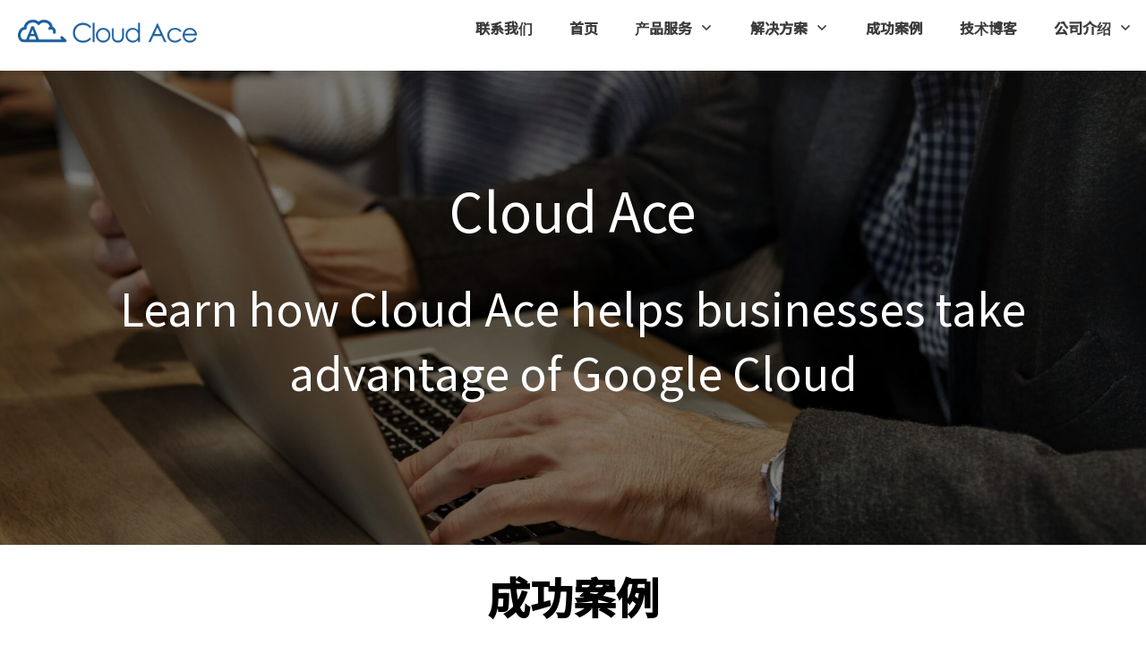

--- FILE ---
content_type: text/html; charset=UTF-8
request_url: https://cloud-ace.cn/cases/
body_size: 102906
content:
<!DOCTYPE html>
<!--[if IE 7]>
<html class="ie ie7" lang="en-US">
<![endif]-->
<!--[if IE 8]>
<html class="ie ie8" lang="en-US">
<![endif]-->
<!--[if !(IE 7) | !(IE 8)  ]><!-->
<html lang="en-US"class="tcb">
<!--<![endif]-->
<head>
		<meta charset="UTF-8"/>
				
			<meta name="viewport" content="width=device-width, initial-scale=1.0"/>

	<meta name='robots' content='index, follow, max-image-preview:large, max-snippet:-1, max-video-preview:-1' />
<meta name="viewport" content="width=device-width, initial-scale=1">
	<!-- This site is optimized with the Yoast SEO plugin v22.2 - https://yoast.com/wordpress/plugins/seo/ -->
	<title>成功案例 - Cloud Ace</title>
	<meta name="description" content="Cloud Ace 始于日本，至今已成功协助过超过1000家企业客户在谷歌云上搭建和维持他们的服务。我们能利用谷歌云的速度、灵活性和安全性为后盾，协助企业客户安心制作精彩内容、提供流畅的浏览体验，并取得目标对象深入分析资讯。" />
	<link rel="canonical" href="https://cloud-ace.cn/cases/" />
	<meta property="og:locale" content="en_US" />
	<meta property="og:type" content="article" />
	<meta property="og:title" content="成功案例 - Cloud Ace" />
	<meta property="og:description" content="Cloud Ace 始于日本，至今已成功协助过超过1000家企业客户在谷歌云上搭建和维持他们的服务。我们能利用谷歌云的速度、灵活性和安全性为后盾，协助企业客户安心制作精彩内容、提供流畅的浏览体验，并取得目标对象深入分析资讯。" />
	<meta property="og:url" content="https://cloud-ace.cn/cases/" />
	<meta property="og:site_name" content="Cloud Ace" />
	<meta property="article:modified_time" content="2021-11-05T06:18:02+00:00" />
	<meta name="twitter:card" content="summary_large_image" />
	<meta name="twitter:label1" content="Est. reading time" />
	<meta name="twitter:data1" content="1 minute" />
	<script type="application/ld+json" class="yoast-schema-graph">{"@context":"https://schema.org","@graph":[{"@type":"WebPage","@id":"https://cloud-ace.cn/cases/","url":"https://cloud-ace.cn/cases/","name":"成功案例 - Cloud Ace","isPartOf":{"@id":"https://cloud-ace.cn/#website"},"datePublished":"2019-11-11T02:47:57+00:00","dateModified":"2021-11-05T06:18:02+00:00","description":"Cloud Ace 始于日本，至今已成功协助过超过1000家企业客户在谷歌云上搭建和维持他们的服务。我们能利用谷歌云的速度、灵活性和安全性为后盾，协助企业客户安心制作精彩内容、提供流畅的浏览体验，并取得目标对象深入分析资讯。","breadcrumb":{"@id":"https://cloud-ace.cn/cases/#breadcrumb"},"inLanguage":"en-US","potentialAction":[{"@type":"ReadAction","target":["https://cloud-ace.cn/cases/"]}]},{"@type":"BreadcrumbList","@id":"https://cloud-ace.cn/cases/#breadcrumb","itemListElement":[{"@type":"ListItem","position":1,"name":"首頁","item":"https://cloud-ace.cn/"},{"@type":"ListItem","position":2,"name":"成功案例"}]},{"@type":"WebSite","@id":"https://cloud-ace.cn/#website","url":"https://cloud-ace.cn/","name":"Cloud Ace","description":"让连接世界变得更简单","publisher":{"@id":"https://cloud-ace.cn/#organization"},"inLanguage":"en-US"},{"@type":"Organization","@id":"https://cloud-ace.cn/#organization","name":"深圳云一信息技术开发有限公司","url":"https://cloud-ace.cn/","logo":{"@type":"ImageObject","inLanguage":"en-US","@id":"https://cloud-ace.cn/#/schema/logo/image/","url":"https://cloud-ace.cn/wp-content/uploads/2020/10/ca-logo-Square-400px.png","contentUrl":"https://cloud-ace.cn/wp-content/uploads/2020/10/ca-logo-Square-400px.png","width":400,"height":400,"caption":"深圳云一信息技术开发有限公司"},"image":{"@id":"https://cloud-ace.cn/#/schema/logo/image/"}}]}</script>
	<!-- / Yoast SEO plugin. -->


<link rel='dns-prefetch' href='//accounts.google.com' />
<link rel='dns-prefetch' href='//apis.google.com' />
<link rel="alternate" type="application/rss+xml" title="Cloud Ace &raquo; Feed" href="https://cloud-ace.cn/feed/" />
<link rel="alternate" type="application/rss+xml" title="Cloud Ace &raquo; Comments Feed" href="https://cloud-ace.cn/comments/feed/" />
<script>
window._wpemojiSettings = {"baseUrl":"https:\/\/s.w.org\/images\/core\/emoji\/14.0.0\/72x72\/","ext":".png","svgUrl":"https:\/\/s.w.org\/images\/core\/emoji\/14.0.0\/svg\/","svgExt":".svg","source":{"concatemoji":"https:\/\/cloud-ace.cn\/wp-includes\/js\/wp-emoji-release.min.js?ver=6.4.7"}};
/*! This file is auto-generated */
!function(i,n){var o,s,e;function c(e){try{var t={supportTests:e,timestamp:(new Date).valueOf()};sessionStorage.setItem(o,JSON.stringify(t))}catch(e){}}function p(e,t,n){e.clearRect(0,0,e.canvas.width,e.canvas.height),e.fillText(t,0,0);var t=new Uint32Array(e.getImageData(0,0,e.canvas.width,e.canvas.height).data),r=(e.clearRect(0,0,e.canvas.width,e.canvas.height),e.fillText(n,0,0),new Uint32Array(e.getImageData(0,0,e.canvas.width,e.canvas.height).data));return t.every(function(e,t){return e===r[t]})}function u(e,t,n){switch(t){case"flag":return n(e,"\ud83c\udff3\ufe0f\u200d\u26a7\ufe0f","\ud83c\udff3\ufe0f\u200b\u26a7\ufe0f")?!1:!n(e,"\ud83c\uddfa\ud83c\uddf3","\ud83c\uddfa\u200b\ud83c\uddf3")&&!n(e,"\ud83c\udff4\udb40\udc67\udb40\udc62\udb40\udc65\udb40\udc6e\udb40\udc67\udb40\udc7f","\ud83c\udff4\u200b\udb40\udc67\u200b\udb40\udc62\u200b\udb40\udc65\u200b\udb40\udc6e\u200b\udb40\udc67\u200b\udb40\udc7f");case"emoji":return!n(e,"\ud83e\udef1\ud83c\udffb\u200d\ud83e\udef2\ud83c\udfff","\ud83e\udef1\ud83c\udffb\u200b\ud83e\udef2\ud83c\udfff")}return!1}function f(e,t,n){var r="undefined"!=typeof WorkerGlobalScope&&self instanceof WorkerGlobalScope?new OffscreenCanvas(300,150):i.createElement("canvas"),a=r.getContext("2d",{willReadFrequently:!0}),o=(a.textBaseline="top",a.font="600 32px Arial",{});return e.forEach(function(e){o[e]=t(a,e,n)}),o}function t(e){var t=i.createElement("script");t.src=e,t.defer=!0,i.head.appendChild(t)}"undefined"!=typeof Promise&&(o="wpEmojiSettingsSupports",s=["flag","emoji"],n.supports={everything:!0,everythingExceptFlag:!0},e=new Promise(function(e){i.addEventListener("DOMContentLoaded",e,{once:!0})}),new Promise(function(t){var n=function(){try{var e=JSON.parse(sessionStorage.getItem(o));if("object"==typeof e&&"number"==typeof e.timestamp&&(new Date).valueOf()<e.timestamp+604800&&"object"==typeof e.supportTests)return e.supportTests}catch(e){}return null}();if(!n){if("undefined"!=typeof Worker&&"undefined"!=typeof OffscreenCanvas&&"undefined"!=typeof URL&&URL.createObjectURL&&"undefined"!=typeof Blob)try{var e="postMessage("+f.toString()+"("+[JSON.stringify(s),u.toString(),p.toString()].join(",")+"));",r=new Blob([e],{type:"text/javascript"}),a=new Worker(URL.createObjectURL(r),{name:"wpTestEmojiSupports"});return void(a.onmessage=function(e){c(n=e.data),a.terminate(),t(n)})}catch(e){}c(n=f(s,u,p))}t(n)}).then(function(e){for(var t in e)n.supports[t]=e[t],n.supports.everything=n.supports.everything&&n.supports[t],"flag"!==t&&(n.supports.everythingExceptFlag=n.supports.everythingExceptFlag&&n.supports[t]);n.supports.everythingExceptFlag=n.supports.everythingExceptFlag&&!n.supports.flag,n.DOMReady=!1,n.readyCallback=function(){n.DOMReady=!0}}).then(function(){return e}).then(function(){var e;n.supports.everything||(n.readyCallback(),(e=n.source||{}).concatemoji?t(e.concatemoji):e.wpemoji&&e.twemoji&&(t(e.twemoji),t(e.wpemoji)))}))}((window,document),window._wpemojiSettings);
</script>
<link rel='stylesheet' id='twb-open-sans-css' href='https://fonts.googleapis.com/css?family=Open+Sans%3A300%2C400%2C500%2C600%2C700%2C800&#038;display=swap&#038;ver=6.4.7' media='all' />
<link rel='stylesheet' id='twb-global-css' href='https://cloud-ace.cn/wp-content/plugins/form-maker/booster/assets/css/global.css?ver=1.0.0' media='all' />
<link rel='stylesheet' id='tve_landing_page_base_css-css' href='https://cloud-ace.cn/wp-content/plugins/thrive-visual-editor/landing-page/templates/css/base.css?ver=3.29' media='all' />
<link rel='stylesheet' id='tve_style_family_tve_flt-css' href='https://cloud-ace.cn/wp-content/plugins/thrive-visual-editor/editor/css/thrive_flat.css?ver=3.29' media='all' />
<style id='cf-frontend-style-inline-css'>
@font-face {
	font-family: '官方用英文';
	font-weight: 400;
}
</style>
<style id='wp-emoji-styles-inline-css'>

	img.wp-smiley, img.emoji {
		display: inline !important;
		border: none !important;
		box-shadow: none !important;
		height: 1em !important;
		width: 1em !important;
		margin: 0 0.07em !important;
		vertical-align: -0.1em !important;
		background: none !important;
		padding: 0 !important;
	}
</style>
<link rel='stylesheet' id='wp-block-library-css' href='https://cloud-ace.cn/wp-includes/css/dist/block-library/style.min.css?ver=6.4.7' media='all' />



<link rel='stylesheet' id='the_editor_no_theme-css' href='https://cloud-ace.cn/wp-content/plugins/thrive-visual-editor/editor/css/no-theme.css?ver=3.29' media='all' />
<link rel='stylesheet' id='elementor-icons-css' href='https://cloud-ace.cn/wp-content/plugins/elementor/assets/lib/eicons/css/elementor-icons.min.css?ver=5.29.0' media='all' />
<link rel='stylesheet' id='elementor-frontend-css' href='https://cloud-ace.cn/wp-content/uploads/elementor/css/custom-frontend.min.css?ver=1712654229' media='all' />
<link rel='stylesheet' id='swiper-css' href='https://cloud-ace.cn/wp-content/plugins/elementor/assets/lib/swiper/v8/css/swiper.min.css?ver=8.4.5' media='all' />
<link rel='stylesheet' id='elementor-post-3957-css' href='https://cloud-ace.cn/wp-content/uploads/elementor/css/post-3957.css?ver=1712654229' media='all' />
<link rel='stylesheet' id='elementor-global-css' href='https://cloud-ace.cn/wp-content/uploads/elementor/css/global.css?ver=1712654231' media='all' />
<link rel='stylesheet' id='hfe-style-css' href='https://cloud-ace.cn/wp-content/plugins/header-footer-elementor/assets/css/header-footer-elementor.css?ver=1.6.26' media='all' />
<link rel='stylesheet' id='elementor-post-7460-css' href='https://cloud-ace.cn/wp-content/uploads/elementor/css/post-7460.css?ver=1712654231' media='all' />
<link rel='stylesheet' id='wpr-text-animations-css-css' href='https://cloud-ace.cn/wp-content/plugins/royal-elementor-addons/assets/css/lib/animations/text-animations.min.css?ver=1.3.93' media='all' />
<link rel='stylesheet' id='wpr-addons-css-css' href='https://cloud-ace.cn/wp-content/plugins/royal-elementor-addons/assets/css/frontend.min.css?ver=1.3.93' media='all' />
<link rel='stylesheet' id='font-awesome-5-all-css' href='https://cloud-ace.cn/wp-content/plugins/elementor/assets/lib/font-awesome/css/all.min.css?ver=1.3.93' media='all' />
<link rel='stylesheet' id='oe-widgets-style-css' href='https://cloud-ace.cn/wp-content/plugins/ocean-extra/assets/css/widgets.css?ver=6.4.7' media='all' />
<link rel='stylesheet' id='google-fonts-1-css' href='https://fonts.googleapis.com/css?family=Roboto%3A100%2C100italic%2C200%2C200italic%2C300%2C300italic%2C400%2C400italic%2C500%2C500italic%2C600%2C600italic%2C700%2C700italic%2C800%2C800italic%2C900%2C900italic%7CRoboto+Slab%3A100%2C100italic%2C200%2C200italic%2C300%2C300italic%2C400%2C400italic%2C500%2C500italic%2C600%2C600italic%2C700%2C700italic%2C800%2C800italic%2C900%2C900italic&#038;display=swap&#038;ver=6.4.7' media='all' />
<link rel='stylesheet' id='elementor-icons-shared-0-css' href='https://cloud-ace.cn/wp-content/plugins/elementor/assets/lib/font-awesome/css/fontawesome.min.css?ver=5.15.3' media='all' />
<link rel='stylesheet' id='elementor-icons-fa-solid-css' href='https://cloud-ace.cn/wp-content/plugins/elementor/assets/lib/font-awesome/css/solid.min.css?ver=5.15.3' media='all' />
<link rel='stylesheet' id='elementor-icons-fa-regular-css' href='https://cloud-ace.cn/wp-content/plugins/elementor/assets/lib/font-awesome/css/regular.min.css?ver=5.15.3' media='all' />
<link rel="preconnect" href="https://fonts.gstatic.com/" crossorigin><!--n2css--><script data-cfasync="false" src="https://cloud-ace.cn/wp-includes/js/jquery/jquery.min.js?ver=3.7.1" id="jquery-core-js"></script>
<script data-cfasync="false" src="https://cloud-ace.cn/wp-includes/js/jquery/jquery-migrate.min.js?ver=3.4.1" id="jquery-migrate-js"></script>
<script src="https://cloud-ace.cn/wp-content/plugins/form-maker/booster/assets/js/circle-progress.js?ver=1.2.2" id="twb-circle-js"></script>
<script id="twb-global-js-extra">
var twb = {"nonce":"c6535a62c3","ajax_url":"https:\/\/cloud-ace.cn\/wp-admin\/admin-ajax.php","plugin_url":"https:\/\/cloud-ace.cn\/wp-content\/plugins\/form-maker\/booster","href":"https:\/\/cloud-ace.cn\/wp-admin\/admin.php?page=twb_form-maker"};
var twb = {"nonce":"c6535a62c3","ajax_url":"https:\/\/cloud-ace.cn\/wp-admin\/admin-ajax.php","plugin_url":"https:\/\/cloud-ace.cn\/wp-content\/plugins\/form-maker\/booster","href":"https:\/\/cloud-ace.cn\/wp-admin\/admin.php?page=twb_form-maker"};
</script>
<script src="https://cloud-ace.cn/wp-content/plugins/form-maker/booster/assets/js/global.js?ver=1.0.0" id="twb-global-js"></script>
<script src="https://cloud-ace.cn/wp-includes/js/imagesloaded.min.js?ver=5.0.0" id="imagesloaded-js"></script>
<script src="https://cloud-ace.cn/wp-includes/js/masonry.min.js?ver=4.2.2" id="masonry-js"></script>
<script src="https://cloud-ace.cn/wp-includes/js/jquery/jquery.masonry.min.js?ver=3.1.2b" id="jquery-masonry-js"></script>
<script id="tve_frontend-js-extra">
var tve_frontend_options = {"ajaxurl":"https:\/\/cloud-ace.cn\/wp-admin\/admin-ajax.php","is_editor_page":"","page_events":[],"is_single":"1","social_fb_app_id":"","dash_url":"https:\/\/cloud-ace.cn\/wp-content\/plugins\/thrive-visual-editor\/thrive-dashboard","queried_object":{"ID":1978,"post_author":"10"},"query_vars":{"page":"","pagename":"cases"},"$_POST":[],"translations":{"Copy":"Copy","empty_username":"ERROR: The username field is empty.","empty_password":"ERROR: The password field is empty.","empty_login":"ERROR: Enter a username or email address.","min_chars":"At least %s characters are needed","no_headings":"No headings found","registration_err":{"required_field":"<strong>Error<\/strong>: This field is required","required_email":"<strong>Error<\/strong>: Please type your email address.","invalid_email":"<strong>Error<\/strong>: The email address isn&#8217;t correct.","passwordmismatch":"<strong>Error<\/strong>: Password mismatch"}},"routes":{"posts":"https:\/\/cloud-ace.cn\/wp-json\/tcb\/v1\/posts","video_reporting":"https:\/\/cloud-ace.cn\/wp-json\/tcb\/v1\/video-reporting"},"nonce":"b166883648","allow_video_src":"","google_client_id":null,"google_api_key":null,"facebook_app_id":null,"lead_generation_custom_tag_apis":["activecampaign","aweber","convertkit","drip","klicktipp","mailchimp","sendlane","zapier"],"post_request_data":[],"user_profile_nonce":"fcab12d0ba","ip":"3.142.131.77","current_user":[],"post_id":"1978","post_title":"\u6210\u529f\u6848\u4f8b","post_type":"page","post_url":"https:\/\/cloud-ace.cn\/cases\/","is_lp":"tcb2-clickjournalist-sales-page","conditional_display":{"is_tooltip_dismissed":false}};
</script>
<script src="https://cloud-ace.cn/wp-content/plugins/thrive-visual-editor/editor/js/dist/modules/general.min.js?ver=3.29" id="tve_frontend-js"></script>
<script src="https://cloud-ace.cn/wp-includes/js/plupload/moxie.min.js?ver=1.3.5" id="moxiejs-js"></script>
<link rel="https://api.w.org/" href="https://cloud-ace.cn/wp-json/" /><link rel="alternate" type="application/json" href="https://cloud-ace.cn/wp-json/wp/v2/pages/1978" /><link rel="EditURI" type="application/rsd+xml" title="RSD" href="https://cloud-ace.cn/xmlrpc.php?rsd" />
<meta name="generator" content="WordPress 6.4.7" />
<link rel='shortlink' href='https://cloud-ace.cn/?p=1978' />
<link rel="alternate" type="application/json+oembed" href="https://cloud-ace.cn/wp-json/oembed/1.0/embed?url=https%3A%2F%2Fcloud-ace.cn%2Fcases%2F" />
<link rel="alternate" type="text/xml+oembed" href="https://cloud-ace.cn/wp-json/oembed/1.0/embed?url=https%3A%2F%2Fcloud-ace.cn%2Fcases%2F&#038;format=xml" />
<!-- Global site tag (gtag.js) - Google Analytics -->
<script async src="https://www.googletagmanager.com/gtag/js?id=G-KLYQQX8Z34"></script>
<script>
  window.dataLayer = window.dataLayer || [];
  function gtag(){dataLayer.push(arguments);}
  gtag('js', new Date());

  gtag('config', 'G-KLYQQX8Z34');
</script><style type="text/css" id="tve_global_variables">:root{--tcb-color-0:rgb(255, 255, 255);--tcb-color-0-h:0;--tcb-color-0-s:0%;--tcb-color-0-l:100%;--tcb-color-0-a:1;--tcb-color-1:rgb(42, 169, 213);--tcb-color-1-h:195;--tcb-color-1-s:67%;--tcb-color-1-l:50%;--tcb-color-1-a:1;--tcb-color-2:rgb(236, 207, 128);--tcb-color-2-h:43;--tcb-color-2-s:73%;--tcb-color-2-l:71%;--tcb-color-2-a:1;--tcb-color-3:rgb(0, 0, 0);--tcb-color-3-h:0;--tcb-color-3-s:0%;--tcb-color-3-l:0%;--tcb-color-3-a:1;--tcb-color-4:rgb(246, 246, 246);--tcb-color-4-h:0;--tcb-color-4-s:0%;--tcb-color-4-l:96%;--tcb-color-4-a:1;--tcb-color-5:rgba(42, 169, 213, 0.05);--tcb-color-5-h:195;--tcb-color-5-s:67%;--tcb-color-5-l:50%;--tcb-color-5-a:0.05;--tcb-color-6:rgba(244, 250, 254, 0.44);--tcb-color-6-h:204;--tcb-color-6-s:83%;--tcb-color-6-l:97%;--tcb-color-6-a:0.44;--tcb-color-7:rgb(247, 247, 247);--tcb-color-7-h:0;--tcb-color-7-s:0%;--tcb-color-7-l:96%;--tcb-color-7-a:1;--tcb-color-8:rgb(38, 74, 100);--tcb-color-8-h:205;--tcb-color-8-s:44%;--tcb-color-8-l:27%;--tcb-color-8-a:1;--tcb-color-9:rgb(38, 74, 100);--tcb-color-9-h:205;--tcb-color-9-s:44%;--tcb-color-9-l:27%;--tcb-color-9-a:1;--tcb-color-10:rgb(134, 186, 204);--tcb-color-10-h:195;--tcb-color-10-s:40%;--tcb-color-10-l:66%;--tcb-color-10-a:1;--tcb-color-11:rgba(38, 74, 100, 0.04);--tcb-color-11-h:205;--tcb-color-11-s:44%;--tcb-color-11-l:27%;--tcb-color-11-a:0.04;--tcb-color-12:rgb(234, 67, 53);--tcb-color-12-h:4;--tcb-color-12-s:81%;--tcb-color-12-l:56%;--tcb-color-12-a:1;--tcb-background-author-image:url(https://secure.gravatar.com/avatar/8ba9a658407fa59c77065aadbadd43ad?s=256&d=mm&r=g);--tcb-background-user-image:url();--tcb-background-featured-image-thumbnail:url(https://cloud-ace.cn/wp-content/plugins/thrive-visual-editor/editor/css/images/featured_image.png);}</style><meta name="generator" content="Elementor 3.20.0; features: e_optimized_assets_loading, additional_custom_breakpoints, block_editor_assets_optimize, e_image_loading_optimization; settings: css_print_method-external, google_font-enabled, font_display-swap">
<link rel="icon" href="https://cloud-ace.cn/wp-content/uploads/2020/08/cropped-cropped-ca_logo_blue-32x32.png" sizes="32x32" />
<link rel="icon" href="https://cloud-ace.cn/wp-content/uploads/2020/08/cropped-cropped-ca_logo_blue-192x192.png" sizes="192x192" />
<link rel="apple-touch-icon" href="https://cloud-ace.cn/wp-content/uploads/2020/08/cropped-cropped-ca_logo_blue-180x180.png" />
<meta name="msapplication-TileImage" content="https://cloud-ace.cn/wp-content/uploads/2020/08/cropped-cropped-ca_logo_blue-270x270.png" />
			<style class="tve_custom_style">@media (min-width: 300px){[data-css="tve-u-15efef30192"] strong{font-weight: 500;}[data-css="tve-u-15efef30192"]{line-height: 72px !important;}:not(#tve) [data-css="tve-u-15efef30192"]{--tcb-applied-color:#000;--g-regular-weight:400;--g-bold-weight:500;font-size: 48px !important;color: rgb(0,0,0) !important;font-family: "Noto Sans TC" !important;}[data-css="tve-u-15eea645f45"]{margin-bottom: 100px !important;margin-top: 40px !important;}[data-css="tve-u-15eea602164"]{margin-bottom: 25px !important;padding: 3px 8px !important;}[data-css="tve-u-15eea4d4e0c"]{max-width: 1026px;float: none;margin: 20px auto 0px !important;}#tcb_landing_page h3{font-family: "Noto Sans TC";--g-regular-weight:400;--g-bold-weight:500;}#tcb_landing_page h2{font-family: "Noto Sans TC";--g-regular-weight:400;--g-bold-weight:500;}#tcb_landing_page h1{font-family: "Noto Sans TC";--g-regular-weight:400;--g-bold-weight:500;}#tcb_landing_page p,#tcb_landing_page li{color: rgb(134,135,139);font-family: "Noto Sans TC";font-size: 18px;font-weight: var(--g-regular-weight,normal);--g-regular-weight:400;--g-bold-weight:500;}[data-css="tve-u-15e09c94f7d"]{background-color: rgb(255,255,255);background-image: none !important;}[data-css="tve-u-15eedc6d8e3"]{padding: 23px 40px 0px !important;}[data-css="tve-u-15eede47cae"] h3{margin: 0px !important;padding: 0px !important;}[data-css="tve-u-15eede47cae"] h2{margin: 0px !important;padding: 0px !important;}[data-css="tve-u-15eede47cae"] h1{margin: 0px !important;padding: 0px !important;}[data-css="tve-u-15eede47cae"] p{margin: 0px !important;padding: 0px !important;}[data-css="tve-u-15eede47cae"]{max-width: 1080px;min-height: 34px !important;}#tcb_landing_page h4{font-family: "Noto Sans TC";--g-regular-weight:400;--g-bold-weight:500;}#tcb_landing_page h5{font-family: "Noto Sans TC";--g-regular-weight:400;--g-bold-weight:500;}#tcb_landing_page h6{font-family: "Noto Sans TC";--g-regular-weight:400;--g-bold-weight:500;}#tcb_landing_page .tcb-button-link{font-family: "Noto Sans TC";font-weight: var(--g-regular-weight,normal);--g-regular-weight:400;--g-bold-weight:500;}#tcb_landing_page input{font-family: "Noto Sans TC";font-weight: var(--g-regular-weight,normal);--g-regular-weight:400;--g-bold-weight:500;}[data-css="tve-u-16e58690857"]{width: 500px;height: 156.653px;float: none;padding-top: 0px !important;padding-bottom: 0px !important;margin: 0px auto !important;}[data-css="tve-u-16e5869085c"]{margin-top: 0px;margin-left: 0px;max-width: none !important;width: 100% !important;}[data-css="tve-u-16e586e87b3"]{margin-bottom: 25px !important;padding: 3px 8px !important;}[data-css="tve-u-16e586ed34c"]{padding: 3px 8px !important;margin-bottom: 20px !important;}[data-css="tve-u-16e587289ae"]{margin-bottom: 25px !important;padding: 3px 8px !important;}[data-css="tve-u-16e58733c31"]{margin-bottom: 20px !important;padding: 3px 8px !important;}[data-css="tve-u-16e587383e7"]{padding: 3px 8px !important;margin-bottom: 20px !important;}[data-css="tve-u-15f14774a41"]{border-radius: 20px;overflow: hidden;box-shadow: rgba(0,0,0,0.4) 0px 8px 12px 0px;border: 1px solid rgb(38,74,100)!important;}:not(#tve) [data-css="tve-u-16e58755bde"]{--g-regular-weight:400;--g-bold-weight:500;--tcb-applied-color:var$(--tcb-color-8);line-height: 1.9em !important;font-family: "Noto Sans TC" !important;color: rgb(38,74,100)!important;text-decoration: none !important;}:not(#tve) [data-css="tve-u-16e58757b10"]{--g-regular-weight:400;--g-bold-weight:500;--tcb-applied-color:var$(--tcb-color-8);line-height: 1.9em !important;font-family: "Noto Sans TC" !important;color: rgb(38,74,100)!important;}[data-css="tve-u-16e5879cce2"]{margin-left: -40px;padding-bottom: 0px !important;padding-top: 0px !important;}[data-css="tve-u-16e5879cce2"] > .tcb-flex-col{padding-left: 40px;}[data-css="tve-u-16e587b537c"]{border-radius: 20px;overflow: hidden;box-shadow: rgba(0,0,0,0.4) 0px 8px 12px 0px;border: 1px solid rgb(38,74,100)!important;}[data-css="tve-u-16e587bb35c"]{border-radius: 20px;overflow: hidden;box-shadow: rgba(0,0,0,0.4) 0px 8px 12px 0px;border: 1px solid rgb(38,74,100)!important;}[data-css="tve-u-16e587a9cca"]{max-width: 32.9%;}[data-css="tve-u-16e587a9cdf"]{max-width: 34.3%;}[data-css="tve-u-16e587a9cee"]{max-width: 32.8%;}:not(#tve) [data-css="tve-u-16e58e40e78"]{--g-regular-weight:400;--g-bold-weight:500;line-height: 1.4em !important;font-size: 19px !important;font-family: "Noto Sans TC" !important;font-weight: var(--g-regular-weight,normal)!important;}:not(#tve) [data-css="tve-u-16e58e42b71"]{--g-regular-weight:400;--g-bold-weight:500;--tcb-applied-color:var$(--tcb-color-8);line-height: 1.4em !important;font-size: 19px !important;font-family: "Noto Sans TC" !important;font-weight: var(--g-regular-weight,normal)!important;color: rgb(38,74,100)!important;}:not(#tve) [data-css="tve-u-16e58e45b47"]{--g-regular-weight:400;--g-bold-weight:500;--tcb-applied-color:var$(--tcb-color-8);line-height: 1.4em !important;font-size: 19px !important;font-family: "Noto Sans TC" !important;font-weight: var(--g-regular-weight,normal)!important;color: rgb(38,74,100)!important;}:not(#tve) [data-css="tve-u-16e58e472de"]{--g-regular-weight:400;--g-bold-weight:500;line-height: 1.4em !important;font-size: 19px !important;font-family: "Noto Sans TC" !important;font-weight: var(--g-regular-weight,normal)!important;}:not(#tve) [data-css="tve-u-16e58e48c5d"]{--g-regular-weight:400;--g-bold-weight:500;line-height: 1.4em !important;font-size: 19px !important;font-family: "Noto Sans TC" !important;font-weight: var(--g-regular-weight,normal)!important;}:not(#tve) [data-css="tve-u-16e58e5967c"]{--g-regular-weight:400;--g-bold-weight:500;--tcb-applied-color:var$(--tcb-color-8);font-size: 19px !important;font-family: "Noto Sans TC" !important;font-weight: var(--g-regular-weight,normal)!important;color: rgb(38,74,100)!important;}[data-css="tve-u-16e58690857"] .tve_image_frame{width: 100%;height: 100%;}:not(#tve) [data-css="tve-u-16e6d370da7"] p,:not(#tve) [data-css="tve-u-16e6d370da7"] li,:not(#tve) [data-css="tve-u-16e6d370da7"] blockquote,:not(#tve) [data-css="tve-u-16e6d370da7"] address{color: rgb(255,255,255);}[data-css="tve-u-16e6d370da8"]{background-color: rgb(255,255,255) !important;background-image: linear-gradient(rgba(0,0,0,0.5),rgba(0,0,0,0.5)),url("https://cloud-ace.cn/wp-content/uploads/2020/08/adult-arms-casual-caucasian-closeup-communication-1433059-pxhere.com-1-2048x1293-1.jpg") !important;background-size: auto,cover !important;background-position: 50% 50%,0% 30% !important;background-attachment: scroll,scroll !important;background-repeat: no-repeat,no-repeat !important;--tve-applied-background-image:linear-gradient(rgba(0,0,0,0.5),rgba(0,0,0,0.5)),url("https://cloud-ace.cn/wp-content/uploads/2020/08/adult-arms-casual-caucasian-closeup-communication-1433059-pxhere.com-1-2048x1293-1.jpg")!important;--tve-applied-background-color:rgb(255,255,255)!important;}[data-css="tve-u-16e6d370daa"]{padding: 30px 20px 0px !important;}[data-css="tve-u-16e6d370da7"]{max-width: 1150px;min-width: 100%;min-height: 500px !important;}[data-css="tve-u-16e87c4ed80"]{margin-left: -40px;padding-bottom: 0px !important;padding-top: 0px !important;}[data-css="tve-u-16e87c4ed80"] > .tcb-flex-col{padding-left: 40px;}:not(#tve) [data-css="tve-u-16e58755bde"] strong{font-weight: 500 !important;}:not(#tve) [data-css="tve-u-16e58e5967c"] strong{font-weight: 500 !important;}:not(#tve) [data-css="tve-u-16e58e42b71"] strong{font-weight: 500 !important;}:not(#tve) [data-css="tve-u-16e58757b10"] strong{font-weight: 500 !important;}#tcb_landing_page h1 strong{font-weight: var(--g-bold-weight,bold);}#tcb_landing_page h2 strong{font-weight: var(--g-bold-weight,bold);}#tcb_landing_page h3 strong{font-weight: var(--g-bold-weight,bold);}#tcb_landing_page h4 strong{font-weight: var(--g-bold-weight,bold);}#tcb_landing_page h5 strong{font-weight: var(--g-bold-weight,bold);}#tcb_landing_page h6 strong{font-weight: var(--g-bold-weight,bold);}#tcb_landing_page p strong,#tcb_landing_page li strong{font-weight: var(--g-bold-weight,bold);}#tcb_landing_page .tcb-button-link strong{font-weight: var(--g-bold-weight,bold);}#tcb_landing_page input strong{font-weight: var(--g-bold-weight,bold);}:not(#tve) [data-css="tve-u-16e58e45b47"] strong{font-weight: 500 !important;}:not(#tve) [data-css="tve-u-16e58e472de"] strong{font-weight: 500 !important;}:not(#tve) [data-css="tve-u-16e58e40e78"] strong{font-weight: 500 !important;}:not(#tve) [data-css="tve-u-16e58e48c5d"] strong{font-weight: 500 !important;}:not(#tve) [data-css="tve-u-15efef30192"] strong{font-weight: 500 !important;}#tcb_landing_page .thrv_text_element a,#tcb_landing_page .tcb-styled-list a,#tcb_landing_page .tcb-numbered-list a{--eff:none;text-decoration-color: var(--eff-color,currentColor);color: rgb(38,74,100);--tcb-applied-color:var$(--tcb-color-8);text-decoration-line: none !important;}#tcb_landing_page .thrv_text_element a:hover,#tcb_landing_page .tcb-styled-list a:hover,#tcb_landing_page .tcb-numbered-list a:hover{color: inherit;}[data-css="tve-u-16f643c7512"]{border-radius: 20px;overflow: hidden;box-shadow: rgba(0,0,0,0.4) 0px 8px 12px 0px;border: 1px solid rgb(38,74,100)!important;}:not(#tve) [data-css="tve-u-16f643c7512"] p,:not(#tve) [data-css="tve-u-16f643c7512"] li,:not(#tve) [data-css="tve-u-16f643c7512"] blockquote,:not(#tve) [data-css="tve-u-16f643c7512"] address,:not(#tve) [data-css="tve-u-16f643c7512"] .tcb-plain-text,:not(#tve) [data-css="tve-u-16f643c7512"] label,:not(#tve) [data-css="tve-u-16f643c7512"] h1,:not(#tve) [data-css="tve-u-16f643c7512"] h2,:not(#tve) [data-css="tve-u-16f643c7512"] h3,:not(#tve) [data-css="tve-u-16f643c7512"] h4,:not(#tve) [data-css="tve-u-16f643c7512"] h5,:not(#tve) [data-css="tve-u-16f643c7512"] h6{color: rgb(0,0,238);--tcb-applied-color:#00e;}[data-css="tve-u-16f643ca12f"]{margin-bottom: 100px !important;margin-top: 40px !important;}:not(#tve) [data-css="tve-u-16f643ca12f"] p,:not(#tve) [data-css="tve-u-16f643ca12f"] li,:not(#tve) [data-css="tve-u-16f643ca12f"] blockquote,:not(#tve) [data-css="tve-u-16f643ca12f"] address,:not(#tve) [data-css="tve-u-16f643ca12f"] .tcb-plain-text,:not(#tve) [data-css="tve-u-16f643ca12f"] label,:not(#tve) [data-css="tve-u-16f643ca12f"] h1,:not(#tve) [data-css="tve-u-16f643ca12f"] h2,:not(#tve) [data-css="tve-u-16f643ca12f"] h3,:not(#tve) [data-css="tve-u-16f643ca12f"] h4,:not(#tve) [data-css="tve-u-16f643ca12f"] h5,:not(#tve) [data-css="tve-u-16f643ca12f"] h6{color: rgb(38,74,100);--tcb-applied-color:var$(--tcb-color-8);}[data-css="tve-u-16f643d4b4c"]{margin-bottom: 100px !important;margin-top: 40px !important;}:not(#tve) [data-css="tve-u-16f643d4b4c"] p,:not(#tve) [data-css="tve-u-16f643d4b4c"] li,:not(#tve) [data-css="tve-u-16f643d4b4c"] blockquote,:not(#tve) [data-css="tve-u-16f643d4b4c"] address,:not(#tve) [data-css="tve-u-16f643d4b4c"] .tcb-plain-text,:not(#tve) [data-css="tve-u-16f643d4b4c"] label,:not(#tve) [data-css="tve-u-16f643d4b4c"] h1,:not(#tve) [data-css="tve-u-16f643d4b4c"] h2,:not(#tve) [data-css="tve-u-16f643d4b4c"] h3,:not(#tve) [data-css="tve-u-16f643d4b4c"] h4,:not(#tve) [data-css="tve-u-16f643d4b4c"] h5,:not(#tve) [data-css="tve-u-16f643d4b4c"] h6{color: rgb(38,74,100);--tcb-applied-color:var$(--tcb-color-8);}[data-css="tve-u-16f643d56e4"]{max-width: 32.9%;}:not(#tve) [data-css="tve-u-16f643d56e4"]{text-decoration: underline !important;}[data-css="tve-u-171bbeb6d75"]{float: none;padding: 3px 8px !important;margin-bottom: 20px !important;margin-left: auto !important;margin-right: auto !important;}.tve_lp .tcb-plain-text{font-family: "Noto Sans TC";font-weight: var(--g-bold-weight,bold);--g-regular-weight:400;--g-bold-weight:500;}[data-css="tve-u-1742e2df808"]{--tcb-applied-color:rgb(255,255,255)!important;}:not(#tve) [data-css="tve-u-1742e2e7ccf"]{font-weight: var(--g-regular-weight,normal)!important;font-size: 60px !important;padding-top: 80px !important;margin-top: 0px !important;color: rgb(255,255,255) !important;--tcb-applied-color:rgb(255,255,255)!important;--tve-applied-color:rgb(255,255,255)!important;}[data-css="tve-u-1742e2ea32f"]{font-weight: normal !important;}:not(#tve) [data-css="tve-u-1742e2ff9a1"]{font-size: 50px !important;}[data-css="tve-u-1742e3f774d"]{width: 500px;margin-bottom: 0px !important;margin-top: 0px !important;}[data-css="tve-u-1742e471c5f"]{margin-top: 0px !important;margin-bottom: 0px !important;}[data-css="tve-u-1742e471c5f"] > .tve-cb{justify-content: center;display: flex;flex-direction: column;}[data-css="tve-u-1742e4a2a58"]{height: 150px !important;}[data-css="tve-u-1742e4a835c"]{height: 150px !important;}[data-css="tve-u-1742e4a9aea"]{height: 150px !important;}[data-css="tve-u-1742e4d0811"]{min-height: 150px !important;height: 150px !important;}[data-css="tve-u-1742ef07a10"]{width: 500px;height: 156.653px;float: none;padding-top: 0px !important;padding-bottom: 0px !important;margin: 0px auto !important;}[data-css="tve-u-1742ef07a10"] .tve_image_frame{width: 100%;height: 100%;}[data-css="tve-u-1742ef07a1f"]{margin-top: 0px;margin-left: 0px;max-width: none !important;width: 100% !important;}[data-css="tve-u-1742ef0b28f"]{width: 500px;height: 156.653px;float: none;padding-top: 0px !important;padding-bottom: 0px !important;margin: 0px auto !important;}[data-css="tve-u-1742ef0b28f"] .tve_image_frame{width: 100%;height: 100%;}[data-css="tve-u-1742ef0b294"]{margin-top: 0px;margin-left: 0px;max-width: none !important;width: 101% !important;}[data-css="tve-u-1742ef0d2f2"]{width: 500px;margin-bottom: 0px !important;margin-top: 0px !important;}[data-css="tve-u-1742ef0d300"]{margin-top: 0px;width: 100% !important;max-width: none !important;margin-left: -2px;}[data-css="tve-u-1742ef0d2f2"] .tve_image_frame{height: 100%;}[data-css="tve-u-1742ef0e8d1"]{width: 500px;margin-bottom: 0px !important;margin-top: 0px !important;}[data-css="tve-u-1742ef0e8d1"] .tve_image_frame{height: 100%;}[data-css="tve-u-1742ef0e8e0"]{margin-top: 0px;width: 100% !important;max-width: none !important;}[data-css="tve-u-1742ef100b4"]{width: 500px;height: 156.653px;float: none;padding-top: 0px !important;padding-bottom: 0px !important;margin: 0px auto !important;}[data-css="tve-u-1742ef100b4"] .tve_image_frame{width: 100%;height: 100%;}[data-css="tve-u-1742ef100c2"]{margin-top: 0px;margin-left: 0px;max-width: none !important;width: 100% !important;}[data-css="tve-u-1742ef11d67"]{width: 500px;height: 156.653px;float: none;padding-top: 0px !important;padding-bottom: 0px !important;margin: 0px auto !important;}[data-css="tve-u-1742ef11d67"] .tve_image_frame{width: 100%;height: 156.653px;}[data-css="tve-u-1742ef11d76"]{margin-top: 0px;margin-left: 0px;max-width: none !important;width: 100% !important;}[data-css="tve-u-1742ef13148"]{margin-top: 0px;width: 100% !important;max-width: none !important;}[data-css="tve-u-1742e3f774d"] .tve_image_frame{height: 100%;}[data-css="tve-u-1742ef14729"]{width: 500px;height: 156.653px;float: none;padding-top: 0px !important;padding-bottom: 0px !important;margin: 0px auto !important;}[data-css="tve-u-1742ef14729"] .tve_image_frame{width: 100%;height: 156.653px;}[data-css="tve-u-1742ef14736"]{margin-top: 0px;margin-left: 0px;max-width: none !important;width: 100% !important;}:not(#tve) [data-css="tve-u-17c78a81b9d"]{--g-regular-weight:400;--g-bold-weight:500;--tcb-applied-color:rgb(134,135,139)!important;line-height: 1.4em !important;font-size: 16px !important;font-family: "Noto Sans TC" !important;font-weight: var(--g-regular-weight,normal)!important;color: rgb(134,135,139) !important;--tve-applied-color:rgb(134,135,139)!important;}:not(#tve) [data-css="tve-u-17c78a81b9d"] strong{font-weight: 500 !important;}[data-css="tve-u-17c78a81ba6"]{--tcb-applied-color: inherit !important;display: inline-block !important;}[data-css="tve-u-17c78a81bad"]{display: inline-block !important;}:not(#tve) [data-css="tve-u-17c78afb3cf"]{color: rgb(134,135,139) !important;--tcb-applied-color:rgb(134,135,139)!important;--tve-applied-color:rgb(134,135,139)!important;font-size: 16px !important;}[data-css="tve-u-17c78afb3da"]{display: inline-block !important;}:not(#tve) [data-css="tve-u-17c78b6078f"]{color: rgb(134,135,139) !important;--tcb-applied-color:rgb(134,135,139)!important;--tve-applied-color:rgb(134,135,139)!important;font-size: 16px !important;}[data-css="tve-u-17c78b60798"]{--tcb-applied-color:rgb(134,135,139)!important;display: inline-block !important;}[data-css="tve-u-17c78b607a0"]{display: inline-block !important;}:not(#tve) [data-css="tve-u-17c78b9802a"]{font-size: 16px !important;}[data-css="tve-u-17c78b98033"]{display: inline-block !important;}[data-css="tve-u-17c78b9803b"]{display: inline-block !important;}:not(#tve) [data-css="tve-u-17c78b9bd92"]{font-size: 16px !important;}:not(#tve) [data-css="tve-u-17c78bd9995"]{font-size: 16px !important;color: rgb(134,135,139) !important;--tcb-applied-color:rgb(134,135,139)!important;--tve-applied-color:rgb(134,135,139)!important;}[data-css="tve-u-17c78bd999e"]{display: inline-block !important;--tcb-applied-color:rgb(134,135,139)!important;}[data-css="tve-u-17c78bd99a6"]{display: inline-block !important;}:not(#tve) [data-css="tve-u-17c78cb4539"]{color: rgb(134,135,139) !important;--tcb-applied-color:rgb(134,135,139)!important;--tve-applied-color:rgb(134,135,139)!important;font-size: 16px !important;}[data-css="tve-u-17c78cbc815"]{--tcb-applied-color:rgb(134,135,139)!important;display: inline-block !important;text-decoration: none !important;}:not(#tve) [data-css="tve-u-17c78d5fc42"]{color: rgb(134,135,139) !important;--tcb-applied-color:rgb(134,135,139)!important;--tve-applied-color:rgb(134,135,139)!important;font-size: 16px !important;}[data-css="tve-u-17c78d5fc4b"]{--tcb-applied-color:rgb(134,135,139)!important;font-weight: normal !important;}[data-css="tve-u-17c78d5fc53"]{font-weight: normal !important;font-size: 19px !important;}[data-css="tve-u-17c78d5fc54"]{font-weight: normal !important;}[data-css="tve-u-17c794b13da"]{color: rgb(38,74,100) !important;font-size: 19px !important;}:not(#tve) [data-css="tve-u-17c79531a65"]{font-size: 24px !important;}[data-css="tve-u-17c7956b722"]{font-size: 19px !important;}:not(#tve) [data-css="tve-u-17cb6834ae6"]{text-decoration: none !important;}:not(#tve) [data-css="tve-u-17cb6835dde"]{text-decoration: none !important;}:not(#tve) [data-css="tve-u-17ceebd1418"]{text-decoration: none !important;font-size: 16px !important;}:not(#tve) [data-css="tve-u-17ceebd2a29"]{text-decoration: none !important;font-size: 16px !important;color: rgb(134,135,139) !important;--tcb-applied-color:rgb(134,135,139) !important;--tve-applied-color:rgb(134,135,139) !important;}[data-css="tve-u-17ceebd7e41"]{font-size: 19px !important;}}@media (max-width: 1023px){[data-css="tve-u-15f14774a41"]{margin-top: 40px !important;margin-bottom: 0px !important;}[data-css="tve-u-16e5879cce2"]{flex-wrap: wrap !important;}[data-css="tve-u-16e5879cce2"] .tcb-flex-col{flex-basis: 293px !important;}[data-css="tve-u-16e587b537c"]{margin-bottom: 20px !important;}[data-css="tve-u-16e587bb35c"]{margin-bottom: 0px !important;padding-bottom: 0px !important;margin-top: 20px !important;}[data-css="tve-u-16e58690857"]{width: 700%;height: 231px;}[data-css="tve-u-16e5869085c"]{margin-top: -42px;width: 100% !important;}[data-css="tve-u-16e58690857"] .tve_image_frame{width: 700%;height: 231px;}[data-css="tve-u-16e87c4ed80"]{min-height: inherit;margin-left: -53px;flex-flow: row wrap !important;}[data-css="tve-u-16e87c4ed80"] .tcb-flex-col{flex-basis: 408px !important;}[data-css="tve-u-16e87c4ed80"] > .tcb-flex-col > .tcb-col{min-height: 1px;}[data-css="tve-u-16e87c4ed80"] > .tcb-flex-col{padding-left: 53px;}[data-css="tve-u-16f643c7512"]{margin-bottom: 20px !important;}[data-css="tve-u-1742ef07a10"]{width: 700%;height: 231px;}[data-css="tve-u-1742ef07a10"] .tve_image_frame{width: 700%;height: 231px;}[data-css="tve-u-1742ef07a1f"]{margin-top: -42px;width: 100% !important;}[data-css="tve-u-1742ef0b28f"]{width: 700%;height: 231px;}[data-css="tve-u-1742ef0b28f"] .tve_image_frame{width: 700%;height: 231px;}[data-css="tve-u-1742ef0b294"]{margin-top: -42px;width: 100% !important;}[data-css="tve-u-1742ef100b4"]{width: 700%;height: 231px;}[data-css="tve-u-1742ef100b4"] .tve_image_frame{width: 700%;height: 231px;}[data-css="tve-u-1742ef100c2"]{margin-top: -42px;width: 100% !important;}[data-css="tve-u-1742ef11d67"]{width: 700%;height: 231px;}[data-css="tve-u-1742ef11d67"] .tve_image_frame{width: 700%;height: 231px;}[data-css="tve-u-1742ef11d76"]{margin-top: -42px;width: 100% !important;}[data-css="tve-u-1742ef14729"]{width: 700%;height: 231px;}[data-css="tve-u-1742ef14729"] .tve_image_frame{width: 700%;height: 231px;}[data-css="tve-u-1742ef14736"]{margin-top: -42px;width: 100% !important;}}@media (max-width: 767px){[data-css="tve-u-15eea645f45"]{margin-bottom: 65px !important;}[data-css="tve-u-15f14774a41"]{margin-top: 20px !important;}[data-css="tve-u-16e587a9cca"]{max-width: 33.3333%;}[data-css="tve-u-16e587a9cdf"]{max-width: 33.3333%;}[data-css="tve-u-16e587a9cee"]{max-width: 33.3333%;}[data-css="tve-u-16e5879cce2"]{margin-left: -41px;min-height: inherit;flex-wrap: wrap !important;}[data-css="tve-u-16e5879cce2"] .tcb-flex-col{flex-basis: 293px !important;}[data-css="tve-u-16e5879cce2"] > .tcb-flex-col{padding-left: 41px;}[data-css="tve-u-16e5879cce2"] > .tcb-flex-col > .tcb-col{min-height: 1px;}[data-css="tve-u-16e587b537c"]{display: inline-block;padding-bottom: 0px !important;margin-bottom: 0px !important;}[data-css="tve-u-16e587bb35c"]{margin-top: 10px !important;margin-bottom: 20px !important;}[data-css="tve-u-16e5869085c"]{margin-top: 0px;width: 100% !important;}[data-css="tve-u-16e58690857"]{width: 100%;height: 125.216px;float: none;margin-left: auto !important;margin-right: auto !important;}[data-css="tve-u-16e58690857"] .tve_image_frame{width: 100%;height: 125.216px;float: none;margin-left: auto !important;margin-right: auto !important;}[data-css="tve-u-16e6d370daa"]{padding-left: 10px !important;padding-right: 10px !important;}[data-css="tve-u-16e87c4ed80"]{margin-left: -41px;min-height: inherit;flex-wrap: wrap !important;}[data-css="tve-u-16e87c4ed80"] .tcb-flex-col{flex-basis: 293px !important;}[data-css="tve-u-16e87c4ed80"] > .tcb-flex-col{padding-left: 41px;}[data-css="tve-u-16e87c4ed80"] > .tcb-flex-col > .tcb-col{min-height: 1px;}[data-css="tve-u-16f643c7512"]{display: inline-block;padding-bottom: 0px !important;margin-bottom: 0px !important;}[data-css="tve-u-16f643ca12f"]{margin-bottom: 65px !important;}[data-css="tve-u-16f643d4b4c"]{margin-bottom: 65px !important;}[data-css="tve-u-16f643d56e4"]{max-width: 33.3333%;}[data-css="tve-u-1742ef07a10"]{width: 100%;height: 125.216px;float: none;margin-left: auto !important;margin-right: auto !important;}[data-css="tve-u-1742ef07a10"] .tve_image_frame{width: 100%;height: 125.216px;float: none;margin-left: auto !important;margin-right: auto !important;}[data-css="tve-u-1742ef07a1f"]{margin-top: 0px;width: 100% !important;}[data-css="tve-u-1742ef0b28f"]{width: 100%;height: 125.216px;float: none;margin-left: auto !important;margin-right: auto !important;}[data-css="tve-u-1742ef0b28f"] .tve_image_frame{width: 100%;height: 125.216px;float: none;margin-left: auto !important;margin-right: auto !important;}[data-css="tve-u-1742ef0b294"]{margin-top: 0px;width: 100% !important;}[data-css="tve-u-1742ef100b4"]{width: 100%;height: 125.216px;float: none;margin-left: auto !important;margin-right: auto !important;}[data-css="tve-u-1742ef100b4"] .tve_image_frame{width: 100%;height: 125.216px;float: none;margin-left: auto !important;margin-right: auto !important;}[data-css="tve-u-1742ef100c2"]{margin-top: 0px;width: 100% !important;}[data-css="tve-u-1742ef11d67"]{width: 100%;height: 125.216px;float: none;margin-left: auto !important;margin-right: auto !important;}[data-css="tve-u-1742ef11d67"] .tve_image_frame{width: 100%;height: 125.216px;float: none;margin-left: auto !important;margin-right: auto !important;}[data-css="tve-u-1742ef11d76"]{margin-top: 0px;width: 100% !important;}[data-css="tve-u-1742ef14729"]{width: 100%;height: 125.216px;float: none;margin-left: auto !important;margin-right: auto !important;}[data-css="tve-u-1742ef14729"] .tve_image_frame{width: 100%;height: 125.216px;float: none;margin-left: auto !important;margin-right: auto !important;}[data-css="tve-u-1742ef14736"]{margin-top: 0px;width: 100% !important;}}</style> 			<style type="text/css" id="tve_head_custom_css" class="tve_user_custom_style">.thrv_text_element p{margin:0}.thrv_heading h1,h2,h3{margin:0}</style>		
		<!-- OceanWP CSS -->

	<style>
        html {
            height: auto;
        }

            html.tcb-editor {
                overflow-y: initial;
            }

            body:before, body:after {
                height: 0 !important;
            }

            .thrv_page_section .out {
                max-width: none
            }

            .tve_wrap_all {
                position: relative;
            }

            /* Content Width - inherit Content Width directly from LP settings */
            .thrv-page-section[data-inherit-lp-settings="1"] .tve-page-section-in {
                max-width: 1080px !important;
                max-width: var(--page-section-max-width) !important;
            }
			/* set the max-width also for over content settings */
            body.tcb-full-header .thrv_header,
            body.tcb-full-footer .thrv_footer {
                width: 100vw;
				max-width: 100vw;
                left: 50%;
                right: 50%;
                margin-left: -50vw !important;
                margin-right: -50vw !important;
            }
		</style>

	</head>
		<body class="page-template-default page page-id-1978 page-parent wp-custom-logo wp-embed-responsive tve_lp"style="" data-css="tve-u-15e09c94f7d"> 				<div class="wrp cnt bSe" style="display: none">
			<div class="awr"></div>
		</div>
		<div class="tve_wrap_all" id="tcb_landing_page">
			<div class="tve_post_lp tve_lp_tcb2-clickjournalist-sales-page tve_lp_template_wrapper" style="">
								<div id="tve_flt" class="tve_flt tcb-style-wrap"><div id="tve_editor" class="tve_shortcode_editor tar-main-content" data-post-id="1978"><div id="thrive-header" class="thrv_wrapper thrv_symbol thrive-shortcode thrv_header tve_no_drag thrv_symbol_2738  tve-default-state" data-id="2738" data-selector=".thrv_symbol_2738" data-shortcode="thrive_header" data-tcb-elem-type="header" data-element-name="Header"><div class="thrive-shortcode-html thrive-symbol-shortcode tve-default-state" data-symbol-id="2738" data-tve-scroll="{&quot;disabled&quot;:[],&quot;top&quot;:0,&quot;mode&quot;:&quot;sticky&quot;}"><style class='tve-symbol-custom-style'>@media (min-width: 300px){:not(#tve) .thrv_symbol_2738.tve-default-state .symbol-section-in.tve-default-state p,:not(#tve) .thrv_symbol_2738.tve-default-state .symbol-section-in.tve-default-state li,:not(#tve) .thrv_symbol_2738.tve-default-state .symbol-section-in.tve-default-state blockquote,:not(#tve) .thrv_symbol_2738.tve-default-state .symbol-section-in.tve-default-state address,:not(#tve) .thrv_symbol_2738.tve-default-state .symbol-section-in.tve-default-state .tcb-plain-text,:not(#tve) .thrv_symbol_2738.tve-default-state .symbol-section-in.tve-default-state label{font-size: var(--tve-font-size,16px);}.thrv_symbol_2738.tve-default-state .symbol-section-in.tve-default-state{--tve-font-size: 16px;display: block;--tve-color: rgb(61,61,61);--tve-applied---tve-color: rgb(61,61,61);}.thrv_symbol_2738.tve-default-state .symbol-section-out.tve-default-state{}.thrv_symbol_2738 [data-css="tve-u-1741e008c18"]{margin-top: 0px !important;margin-bottom: 0px !important;padding-bottom: 0px !important;padding-top: 0px !important;}.thrv_symbol_2738 [data-css="tve-u-1741e199d0f"]::after{clear: both;}.thrv_symbol_2738.tve-default-state [data-css="tve-u-1741e1948c4"]{max-width: 40%;}.thrv_symbol_2738.tve-default-state [data-css="tve-u-1741dfffd28"]{max-width: 60%;}.thrv_symbol_2738.tve-default-state{margin-left: 0px !important;margin-right: 0px !important;}:not(#tve) .thrv_symbol_2738.tve-default-state .symbol-section-in.tve-default-state p,:not(#tve) .thrv_symbol_2738.tve-default-state .symbol-section-in.tve-default-state li,:not(#tve) .thrv_symbol_2738.tve-default-state .symbol-section-in.tve-default-state blockquote,:not(#tve) .thrv_symbol_2738.tve-default-state .symbol-section-in.tve-default-state address,:not(#tve) .thrv_symbol_2738.tve-default-state .symbol-section-in.tve-default-state .tcb-plain-text,:not(#tve) .thrv_symbol_2738.tve-default-state .symbol-section-in.tve-default-state label,:not(#tve) .thrv_symbol_2738.tve-default-state .symbol-section-in.tve-default-state h1,:not(#tve) .thrv_symbol_2738.tve-default-state .symbol-section-in.tve-default-state h2,:not(#tve) .thrv_symbol_2738.tve-default-state .symbol-section-in.tve-default-state h3,:not(#tve) .thrv_symbol_2738.tve-default-state .symbol-section-in.tve-default-state h4,:not(#tve) .thrv_symbol_2738.tve-default-state .symbol-section-in.tve-default-state h5,:not(#tve) .thrv_symbol_2738.tve-default-state .symbol-section-in.tve-default-state h6{color: var(--tve-color,rgb(61,61,61));--tve-applied-color: var$(--tve-color,rgb(61,61,61));--tcb-applied-color: rgb(61,61,61);}.thrv_symbol_2738 [data-css="tve-u-17507087df2"]{max-width: 42.8%;}.thrv_symbol_2738.tve-default-state [data-css="tve-u-17507087df2"]{max-width: 40%;}.thrv_symbol_2738 [data-css="tve-u-1750709263c"]{max-width: 57.2%;}.thrv_symbol_2738.tve-default-state [data-css="tve-u-1750709263c"]{max-width: 60%;}.thrv_symbol_2738 [data-css="tve-u-175e8d7fa34"]{margin-top: 0px !important;}.thrv_symbol_2738 [data-css="tve-u-17bdd0ad32e"]{float: right;z-index: 3;position: relative;margin-top: 0px !important;margin-bottom: 0px !important;margin-right: 5px !important;}.thrv_symbol_2738 [data-css="tve-u-17bdd0ad32e"] .tve_w_menu{padding-top: 0px !important;padding-bottom: 0px !important;}.thrv_symbol_2738 .thrv_widget_menu #m-17bdd0ad32d > li:not(.tcb-excluded-from-group-item) > ul{min-width: calc(100% + 0px);margin-left: 0px !important;margin-top: 0px !important;}.thrv_symbol_2738 .thrv_widget_menu #m-17bdd0ad32d li li:not(.tcb-excluded-from-group-item){padding-bottom: 5px !important;padding-top: 5px !important;}.thrv_symbol_2738 .thrv_widget_menu #m-17bdd0ad32d > li:not(.tcb-excluded-from-group-item){padding: 15px 10px !important;margin-right: 6px !important;}.thrv_symbol_2738{max-width: var(--lp-layout-max-width);top: 0px;z-index: 9999 !important;}}@media (max-width: 767px){.thrv_symbol_2738 [data-css="tve-u-1742e1c99b0"]{justify-content: center !important;}.thrv_symbol_2738.tve-default-state [data-css="tve-u-1741e1948c4"]{max-width: 50.1%;}.thrv_symbol_2738.tve-default-state [data-css="tve-u-1741dfffd28"]{max-width: 49.9%;}.thrv_symbol_2738.tve-default-state [data-css="tve-u-17507087df2"]{max-width: 50.1%;}.thrv_symbol_2738.tve-default-state [data-css="tve-u-1750709263c"]{max-width: 49.9%;}}</style> <div class="symbol-section-out tve-default-state" style="background-color: var(--tcb-color-0) !important;" data-selector=".symbol-section-out"></div> <div class="symbol-section-in tve-default-state" style="" data-selector=".symbol-section-in"><div class="thrv_wrapper thrv-columns" style="" data-css="tve-u-175e8d7fa34"><div class="tcb-flex-row v-2 tcb-mobile-no-wrap m-edit tcb--cols--2 tcb-resized" style="padding: 0px !important;" data-css="tve-u-16ea80e7883"><div class="tcb-flex-col" data-css="tve-u-17507087df2" style=""><div class="tcb-col" data-css="tve-u-1742e1c99b0" style=""><a class="tcb-logo thrv_wrapper" href="/" data-css="tve-u-1741e008c18" data-img-style="width: 100%;" class=""><picture><source srcset="https://cloud-ace.cn/wp-content/uploads/2020/08/ca-logo-Landscape-1200px-blue-300x86.png 300w, https://cloud-ace.cn/wp-content/uploads/2020/08/ca-logo-Landscape-1200px-blue-1024x294.png 1024w, https://cloud-ace.cn/wp-content/uploads/2020/08/ca-logo-Landscape-1200px-blue-768x221.png 768w, https://cloud-ace.cn/wp-content/uploads/2020/08/ca-logo-Landscape-1200px-blue.png 1200w" media="(min-width:1024px)"></source><img src="https://cloud-ace.cn/wp-content/uploads/2020/08/ca-logo-Landscape-1200px-blue.png" height="345" width="1200" alt="Cloud Ace" style="width: 100%;" class="tve-not-lazy-loaded"></img></picture></a></div></div><div class="tcb-flex-col" style="" data-css="tve-u-1750709263c"><div class="tcb-col" style=""><div class="tcb-clear" data-css="tve-u-1741e199d0f"><div class="thrv_wrapper thrv_widget_menu tve-custom-menu-upgrade tve-mobile-dropdown tve-menu-template-light-tmp-first tve-regular" data-tve-switch-icon="tablet,mobile" data-css="tve-u-17bdd0ad32e" style=""> <div class="thrive-shortcode-config" style="display: none !important"></div><div class="thrive-shortcode-html thrive-shortcode-html-editable tve_clearfix" > <a class="tve-m-trigger t_tve_horizontal" href="javascript:void(0)"><div class="thrv_wrapper thrv_icon tcb-icon-open"><svg class="tcb-icon" viewBox="0 0 24 24" data-name="align-justify"><g><g><path class="st0" d="M23,13H1c-0.6,0-1-0.4-1-1s0.4-1,1-1h22c0.6,0,1,0.4,1,1S23.6,13,23,13z"/></g><g><path class="st0" d="M23,6.7H1c-0.6,0-1-0.4-1-1s0.4-1,1-1h22c0.6,0,1,0.4,1,1S23.6,6.7,23,6.7z"/></g><g><path class="st0" d="M23,19.3H1c-0.6,0-1-0.4-1-1s0.4-1,1-1h22c0.6,0,1,0.4,1,1S23.6,19.3,23,19.3z"/></g></g></svg></div><div class="thrv_wrapper thrv_icon tcb-icon-close"><svg class="tcb-icon" viewBox="0 0 24 24" data-name="close"><path class="st0" d="M13.4,12l7.1-7.1c0.4-0.4,0.4-1,0-1.4s-1-0.4-1.4,0L12,10.6L4.9,3.5c-0.4-0.4-1-0.4-1.4,0s-0.4,1,0,1.4l7.1,7.1 l-7.1,7.1c-0.4,0.4-0.4,1,0,1.4c0.4,0.4,1,0.4,1.4,0l7.1-7.1l7.1,7.1c0.4,0.4,1,0.4,1.4,0c0.4-0.4,0.4-1,0-1.4L13.4,12z"/></svg></div></a> <ul id="m-17bdd0ad32d" class="tve_w_menu tve_horizontal "><li id="menu-item-5219" class="menu-item menu-item-type-post_type menu-item-object-page menu-item-5219 lvl-0 c-double" data-id="5219" ><a href="https://cloud-ace.cn/contact/"><span class="tve-disabled-text-inner">联系我们</span></a></li> <li id="menu-item-5436" class="menu-item menu-item-type-post_type menu-item-object-page menu-item-home menu-item-5436 lvl-0 c-double" data-id="5436" ><a href="https://cloud-ace.cn/"><span class="tve-disabled-text-inner">首页</span></a></li> <li id="menu-item-2304" class="menu-item menu-item-type-post_type menu-item-object-page menu-item-has-children menu-item-2304 lvl-0 c-double" data-id="2304" ><a href="https://cloud-ace.cn/services/"><span class="tve-disabled-text-inner">产品服务</span><span class="tve-item-dropdown-trigger"><svg class="tve-dropdown-icon-up" viewBox="0 0 320 512"><path d="M151.5 347.8L3.5 201c-4.7-4.7-4.7-12.3 0-17l19.8-19.8c4.7-4.7 12.3-4.7 17 0L160 282.7l119.7-118.5c4.7-4.7 12.3-4.7 17 0l19.8 19.8c4.7 4.7 4.7 12.3 0 17l-148 146.8c-4.7 4.7-12.3 4.7-17 0z"/></svg></span></a> <ul class="sub-menu menu-item-2304-ul"> <li id="menu-item-4825" class="menu-item menu-item-type-post_type menu-item-object-page menu-item-4825 lvl-1 c-double" data-id="4825" ><a href="https://cloud-ace.cn/services/google-cloud-platform/"><span class="tve-disabled-text-inner">Google Cloud Platform</span></a></li> <li id="menu-item-5360" class="menu-item menu-item-type-post_type menu-item-object-page menu-item-5360 lvl-1 c-double" data-id="5360" ><a href="https://cloud-ace.cn/services/google-maps-platform/"><span class="tve-disabled-text-inner">Google Maps Platform</span></a></li> <li id="menu-item-3307" class="menu-item menu-item-type-post_type menu-item-object-page menu-item-3307 lvl-1 c-double" data-id="3307" ><a href="https://cloud-ace.cn/services/google-workspace/"><span class="tve-disabled-text-inner">Google Workspace</span></a></li> <li id="menu-item-4262" class="menu-item menu-item-type-post_type menu-item-object-page menu-item-4262 lvl-1 c-double" data-id="4262" ><a href="https://cloud-ace.cn/services/cloud-ace-consulting/"><span class="tve-disabled-text-inner">Consulting &#038; Development</span></a></li> <li id="menu-item-9312" class="menu-item menu-item-type-post_type menu-item-object-page menu-item-9312 lvl-1 c-double" data-id="9312" ><a href="https://cloud-ace.cn/services/gemini/"><span class="tve-disabled-text-inner">Gemini</span></a></li> <li id="menu-item-5013" class="menu-item menu-item-type-post_type menu-item-object-page menu-item-5013 lvl-1 c-double" data-id="5013" ><a href="https://cloud-ace.cn/services/gennai-prompter/"><span class="tve-disabled-text-inner">Gennai Prompter</span></a></li> <li id="menu-item-5538" class="menu-item menu-item-type-post_type menu-item-object-page menu-item-5538 lvl-1 c-double" data-id="5538" ><a href="https://cloud-ace.cn/services/googlecloudtraining/"><span class="tve-disabled-text-inner">谷歌云培训</span></a></li> <li id="menu-item-6816" class="menu-item menu-item-type-post_type menu-item-object-page menu-item-6816 lvl-1 c-double" data-id="6816" ><a href="https://cloud-ace.cn/services/virustotal/"><span class="tve-disabled-text-inner">VirusTotal</span></a></li> </ul> </li> <li id="menu-item-7065" class="menu-item menu-item-type-custom menu-item-object-custom menu-item-has-children menu-item-7065 lvl-0 c-double" data-id="7065" ><a><span class="tve-disabled-text-inner">解决方案</span><span class="tve-item-dropdown-trigger"><svg class="tve-dropdown-icon-up" viewBox="0 0 320 512"><path d="M151.5 347.8L3.5 201c-4.7-4.7-4.7-12.3 0-17l19.8-19.8c4.7-4.7 12.3-4.7 17 0L160 282.7l119.7-118.5c4.7-4.7 12.3-4.7 17 0l19.8 19.8c4.7 4.7 4.7 12.3 0 17l-148 146.8c-4.7 4.7-12.3 4.7-17 0z"/></svg></span></a> <ul class="sub-menu menu-item-7065-ul"> <li id="menu-item-7056" class="menu-item menu-item-type-post_type menu-item-object-page menu-item-7056 lvl-1 c-double" data-id="7056" ><a href="https://cloud-ace.cn/solutions/cloud-migration/"><span class="tve-disabled-text-inner">云端迁移</span></a></li> </ul> </li> <li id="menu-item-2299" class="menu-item menu-item-type-post_type menu-item-object-page current-menu-item page_item page-item-1978 current_page_item menu-item-2299 lvl-0 c-double tve-state-active" data-id="2299" ><a href="https://cloud-ace.cn/cases/" class="tve-state-active"><span class="tve-disabled-text-inner">成功案例</span></a></li> <li id="menu-item-5545" class="menu-item menu-item-type-taxonomy menu-item-object-category menu-item-5545 lvl-0 c-double" data-id="5545" ><a href="https://cloud-ace.cn/blogs/"><span class="tve-disabled-text-inner">技术博客</span></a></li> <li id="menu-item-7062" class="menu-item menu-item-type-custom menu-item-object-custom menu-item-has-children menu-item-7062 lvl-0 c-double" data-id="7062" ><a><span class="tve-disabled-text-inner">公司介绍</span><span class="tve-item-dropdown-trigger"><svg class="tve-dropdown-icon-up" viewBox="0 0 320 512"><path d="M151.5 347.8L3.5 201c-4.7-4.7-4.7-12.3 0-17l19.8-19.8c4.7-4.7 12.3-4.7 17 0L160 282.7l119.7-118.5c4.7-4.7 12.3-4.7 17 0l19.8 19.8c4.7 4.7 4.7 12.3 0 17l-148 146.8c-4.7 4.7-12.3 4.7-17 0z"/></svg></span></a> <ul class="sub-menu menu-item-7062-ul"> <li id="menu-item-2610" class="menu-item menu-item-type-post_type menu-item-object-page menu-item-2610 lvl-1 c-double" data-id="2610" ><a href="https://cloud-ace.cn/aboutus/"><span class="tve-disabled-text-inner">关于我们</span></a></li> <li id="menu-item-5735" class="menu-item menu-item-type-post_type menu-item-object-page menu-item-5735 lvl-1 c-double" data-id="5735" ><a href="https://cloud-ace.cn/careers/"><span class="tve-disabled-text-inner">加入我们</span></a></li> <li id="menu-item-7550" class="menu-item menu-item-type-taxonomy menu-item-object-category menu-item-7550 lvl-1 c-double" data-id="7550" ><a href="https://cloud-ace.cn/news/"><span class="tve-disabled-text-inner">最新消息</span></a></li> </ul> </li> </ul> <div class="tcb-menu-overlay"></div> </div> </div></div></div></div></div></div></div> </div></div><div class="thrv_wrapper thrv-page-section tcb-window-width" style="width: 1219px; left: 0px;" data-css="tve-u-16e6d370daa">
<div class="tve-page-section-out" data-css="tve-u-16e6d370da8" style=""></div>
<div class="tve-page-section-in tve_empty_dropzone" data-css="tve-u-16e6d370da7" style=""><div class="thrv_wrapper thrv_text_element">	<h2 data-placeholder="Translation" dir="ltr" skip="true" style="text-align: center;" class="" data-css="tve-u-1742e2e7ccf"><span lang="zh-CN" data-css="tve-u-1742e2df808" style=""><span style="font-weight: normal;" data-css="tve-u-1742e2ea32f">Cloud Ace</span><br></span></h2></div><div class="thrv_wrapper thrv_text_element">	<p><br></p></div><div class="thrv_wrapper thrv_text_element">	<p style="text-align: center;" data-css="tve-u-1742e2ff9a1">Learn how Cloud Ace helps businesses take advantage of Google Cloud</p></div></div>
</div><div class="thrv_wrapper thrv_text_element" data-css="tve-u-15eea4d4e0c" data-tag="h1" style=""><h1 class="" data-css="tve-u-15efef30192" style="text-align: center;">成功案例</h1></div><div class="thrv_wrapper thrv-page-section" style="" data-css="tve-u-15eedc6d8e3">
<div class="tve-page-section-out"></div>
<div class="tve-page-section-in tve_empty_dropzone" data-css="tve-u-15eede47cae" style=""><div class="thrv_wrapper thrv-columns" data-css="tve-u-15eea645f45" style=""><div class="tcb-flex-row v-2 tcb-resized tcb-mobile-wrap m-edit tcb-medium-wrap tcb--cols--3" data-css="tve-u-16e87c4ed80"><div class="tcb-flex-col" data-css="tve-u-16e587a9cca" style=""><a href="/cases/fantia" class="tcb-col" rel="" data-css="tve-u-17c78b9819d" style=""><div class="tcb-col tve_empty_dropzone" data-css="tve-u-16e587b537c" style="" data-link-wrap="1"><div class="thrv_wrapper thrv_contentbox_shortcode thrv-content-box tve-elem-default-pad" style="" data-css="tve-u-1742e471c5f">
	<div class="tve-content-box-background"></div>
	<div class="tve-cb" style="" data-css="tve-u-1742e4a2a58"><div class="thrv_wrapper tve_image_caption" data-css="tve-u-1742ef0b28f" style=""><span class="tve_image_frame" style=""><img loading="lazy" decoding="async" class="tve_image wp-image-5032" alt="" width="289" height="145" title="Fantia-1" data-id="5032" src="//cloud-ace.cn/wp-content/uploads/2020/08/Fantia-1.png" data-css="tve-u-1742ef0b294" mt-d="0" center-v-d="false" mt-t="-42" center-v-t="false" mt-m="0" center-v-m="false" data-width="289" data-height="145" data-init-width="3751" data-init-height="1875" loading="lazy" style="" ml-d="-2" srcset="https://cloud-ace.cn/wp-content/uploads/2020/08/Fantia-1.png 3751w, https://cloud-ace.cn/wp-content/uploads/2020/08/Fantia-1-300x150.png 300w, https://cloud-ace.cn/wp-content/uploads/2020/08/Fantia-1-1024x512.png 1024w, https://cloud-ace.cn/wp-content/uploads/2020/08/Fantia-1-768x384.png 768w, https://cloud-ace.cn/wp-content/uploads/2020/08/Fantia-1-1536x768.png 1536w, https://cloud-ace.cn/wp-content/uploads/2020/08/Fantia-1-2048x1024.png 2048w" sizes="(max-width: 289px) 100vw, 289px" /></span></div></div>
</div><div class="thrv_wrapper thrv_text_element tve_empty_dropzone" data-css="tve-u-16e586e87b3" style="" data-tag="h2"><h2 class="" data-css="tve-u-16e58755bde" style="text-align: center;" tabindex="-1"><span style="text-decoration: underline;">虎之穴</span></h2></div><div class="thrv_wrapper thrv_text_element tve_empty_dropzone" style="" data-css="tve-u-16e586ed34c" data-tag="h3"><h3 class="" data-css="tve-u-16e58e5967c" style="" tabindex="-1">Cloud Ace为创作平台Fantia提供谷歌云服务，打造连接漫画家与粉丝的桥梁。</h3><p><br></p><p style="" data-css="tve-u-17c78b9bd92"><em>产品：Google Cloud Engine、Google App Engine、Cloud SQL</em></p><p><br></p></div></div></a></div><div class="tcb-flex-col" data-css="tve-u-16e587a9cdf" style=""><a href="/cases/ana" class="tcb-col" rel="" data-css="tve-u-17c78a0da02" style=""><div class="tcb-col tve_empty_dropzone" data-css="tve-u-16e587bb35c" style="" data-link-wrap="1"><div class="thrv_wrapper thrv_contentbox_shortcode thrv-content-box tve-elem-default-pad" style="" data-css="tve-u-1742e471c5f">
	<div class="tve-content-box-background"></div>
	<div class="tve-cb" style="" data-css="tve-u-1742e4a835c"><div class="thrv_wrapper tve_image_caption" data-css="tve-u-1742ef0d2f2" style=""><span class="tve_image_frame" style=""><img loading="lazy" decoding="async" class="tve_image wp-image-5036" alt="" data-id="5036" width="302" data-init-width="318" height="151" data-init-height="159" title="ana" loading="lazy" src="//cloud-ace.cn/wp-content/uploads/2020/08/ana.png" data-width="302" data-height="151" data-css="tve-u-1742ef0d300" style="" mt-d="0" ml-d="-2" srcset="https://cloud-ace.cn/wp-content/uploads/2020/08/ana.png 318w, https://cloud-ace.cn/wp-content/uploads/2020/08/ana-300x150.png 300w" sizes="(max-width: 302px) 100vw, 302px" /></span></div></div>
</div><div class="thrv_wrapper thrv_text_element tve_empty_dropzone" data-css="tve-u-16e587289ae" style="" data-tag="h2"><h2 class="" data-css="tve-u-16e58757b10" dir="ltr" style="text-align: center;" tabindex="-1"><span style="display: inline-block; text-decoration: underline;">全日空航空公司<br></span></h2></div><div class="thrv_wrapper thrv_text_element tve_empty_dropzone" style="" data-css="tve-u-16e58733c31" data-tag="h3"><h3 class="" data-css="tve-u-16e58e42b71" style="" tabindex="-1"><span style="display: inline-block;" data-css="tve-u-17c78b9803b">Cloud Ace为航空公司提供谷歌云，并使用Translation API搭建网页翻译系统。</span></h3><p><br></p><p style="" data-css="tve-u-17c78b9802a"><em><span style="display: inline-block;" data-css="tve-u-17c78b98033">产品：Google App Engine、Cloud Storage、Cloud Datastore、Translation API、Natural Language API</span></em></p></div></div></a></div><div class="tcb-flex-col" data-css="tve-u-16e587a9cee" style=""><a href="/cases/to-on" class="tcb-col" rel="" data-css="tve-u-17c78a2b965" style=""><div class="tcb-col tve_empty_dropzone" data-css="tve-u-15f14774a41" style="" data-link-wrap="1"><div class="thrv_wrapper thrv_contentbox_shortcode thrv-content-box tve-elem-default-pad" style="" data-css="tve-u-1742e471c5f">
	<div class="tve-content-box-background"></div>
	<div class="tve-cb" style="" data-css="tve-u-1742e4a9aea"><div class="thrv_wrapper tve_image_caption" data-css="tve-u-1742ef0e8d1" style=""><span class="tve_image_frame" style=""><img loading="lazy" decoding="async" class="tve_image wp-image-5037" alt="" data-id="5037" width="285" data-init-width="3751" height="143" data-init-height="1876" title="Lesson-Time.APP-logo" loading="lazy" src="//cloud-ace.cn/wp-content/uploads/2020/08/Lesson-Time.APP-logo.png" data-width="285" data-height="143" style="" mt-d="0" data-css="tve-u-1742ef0e8e0" srcset="https://cloud-ace.cn/wp-content/uploads/2020/08/Lesson-Time.APP-logo.png 3751w, https://cloud-ace.cn/wp-content/uploads/2020/08/Lesson-Time.APP-logo-300x150.png 300w, https://cloud-ace.cn/wp-content/uploads/2020/08/Lesson-Time.APP-logo-1024x512.png 1024w, https://cloud-ace.cn/wp-content/uploads/2020/08/Lesson-Time.APP-logo-768x384.png 768w, https://cloud-ace.cn/wp-content/uploads/2020/08/Lesson-Time.APP-logo-1536x768.png 1536w, https://cloud-ace.cn/wp-content/uploads/2020/08/Lesson-Time.APP-logo-2048x1024.png 2048w" sizes="(max-width: 285px) 100vw, 285px" /></span></div></div>
</div><div class="thrv_wrapper thrv_text_element tve_empty_dropzone" data-css="tve-u-16e587289ae" style="" data-tag="h2"><h2 class="" data-css="tve-u-16e58757b10" dir="ltr" style="text-align: center;" tabindex="-1"><span style="display: inline-block; text-decoration: underline;">东音企画<br></span></h2></div><div class="thrv_wrapper thrv_text_element tve_empty_dropzone" style="" data-css="tve-u-16e587383e7" data-tag="h3"><h3 class="" data-css="tve-u-16e58e45b47" style="" tabindex="-1"><span style="display: inline-block;" data-css="tve-u-17c78a81bad">Cloud Ace为东音企画提供谷歌云服务，搭建钢琴老师和学生共同使用的课程APP。</span></h3><p><br></p><h3 class="" data-css="tve-u-17c78a81b9d" style="" tabindex="-1"><em><span style="display: inline-block;" data-css="tve-u-17c78a81ba6">产品：Kubernetes Engine、Cloud DNS、Cloud Load Balancing、Cloud SQL，Stackdriver</span></em></h3></div></div></a></div></div></div><div class="thrv_wrapper thrv-columns" data-css="tve-u-16f643ca12f" style=""><div class="tcb-flex-row v-2 tcb-resized tcb-mobile-wrap m-edit tcb-medium-wrap tcb--cols--3" data-css="tve-u-16e5879cce2"><div class="tcb-flex-col" data-css="tve-u-16e587a9cca" style=""><a href="/cases/omron-healthcare" class="tcb-col" rel=""><div class="tcb-col tve_empty_dropzone" data-css="tve-u-16f643c7512" style="" data-link-wrap="1"><div class="thrv_wrapper thrv_contentbox_shortcode thrv-content-box tve-elem-default-pad" style="" data-css="tve-u-1742e471c5f">
	<div class="tve-content-box-background"></div>
	<div class="tve-cb" style="" data-css="tve-u-1742e4a2a58"><div class="thrv_wrapper tve_image_caption" data-css="tve-u-1742ef100b4" style=""><span class="tve_image_frame" style=""><img loading="lazy" decoding="async" class="tve_image wp-image-5041" alt="" width="286" height="116" title="OMRON" data-id="5041" src="//cloud-ace.cn/wp-content/uploads/2020/08/OMRON.png" data-css="tve-u-1742ef100c2" mt-d="0" center-v-d="false" mt-t="-42" center-v-t="false" mt-m="0" center-v-m="false" data-width="286" data-height="116" data-init-width="512" data-init-height="208" loading="lazy" style="" ml-d="-76" srcset="https://cloud-ace.cn/wp-content/uploads/2020/08/OMRON.png 512w, https://cloud-ace.cn/wp-content/uploads/2020/08/OMRON-300x122.png 300w" sizes="(max-width: 286px) 100vw, 286px" /></span></div></div>
</div><div class="thrv_wrapper thrv_text_element tve_empty_dropzone" data-css="tve-u-16e586e87b3" style="" data-tag="h2"><h2 class="" data-css="tve-u-16e58755bde" style="text-align: center;" tabindex="-1"><span style="text-decoration: underline;">Omron Healthcare</span><u></u></h2></div><div class="thrv_wrapper thrv_text_element tve_empty_dropzone" style="" data-css="tve-u-16e586ed34c" data-tag="h3"><h3 class="" data-css="tve-u-16e58e472de" style="" tabindex="-1"><span style="display: inline-block;" data-css="tve-u-17c78afb3da">Cloud Ace为医疗器械公司提供谷歌云服务，通过BigQuery搭建内部数据分析系统。</span></h3><p><br></p><p style="" data-css="tve-u-17c78afb3cf"><em>产品：BigQuery、Compute Engine、Cloud VPN、Cloud Storage、Cloud IAM、Virtual Private Cloud</em></p></div></div></a></div><div class="tcb-flex-col" data-css="tve-u-16e587a9cdf" style=""><a href="/cases/persol-career" class="tcb-col" rel="" data-css="tve-u-17c78b5b2e2" style=""><div class="tcb-col tve_empty_dropzone" data-css="tve-u-16e587bb35c" style="" data-link-wrap="1"><div class="thrv_wrapper thrv_contentbox_shortcode thrv-content-box tve-elem-default-pad" style="" data-css="tve-u-1742e471c5f">
	<div class="tve-content-box-background"></div>
	<div class="tve-cb" style="" data-css="tve-u-1742e4a2a58"><div class="thrv_wrapper tve_image_caption" data-css="tve-u-1742ef11d67" style=""><span class="tve_image_frame" style=""><img loading="lazy" decoding="async" class="tve_image wp-image-5043" alt="" width="302" height="151" title="Persol-Career-logo" data-id="5043" src="//cloud-ace.cn/wp-content/uploads/2020/08/Persol-Career-logo.png" data-css="tve-u-1742ef11d76" mt-d="0" center-v-d="false" mt-t="-42" center-v-t="false" mt-m="0" center-v-m="false" data-width="302" data-height="151" data-init-width="3751" data-init-height="1876" loading="lazy" style="" srcset="https://cloud-ace.cn/wp-content/uploads/2020/08/Persol-Career-logo.png 3751w, https://cloud-ace.cn/wp-content/uploads/2020/08/Persol-Career-logo-300x150.png 300w, https://cloud-ace.cn/wp-content/uploads/2020/08/Persol-Career-logo-1024x512.png 1024w, https://cloud-ace.cn/wp-content/uploads/2020/08/Persol-Career-logo-768x384.png 768w, https://cloud-ace.cn/wp-content/uploads/2020/08/Persol-Career-logo-1536x768.png 1536w, https://cloud-ace.cn/wp-content/uploads/2020/08/Persol-Career-logo-2048x1024.png 2048w" sizes="(max-width: 302px) 100vw, 302px" /></span></div></div>
</div><div class="thrv_wrapper thrv_text_element tve_empty_dropzone" data-css="tve-u-16e586e87b3" style="" data-tag="h2"><h2 class="" data-css="tve-u-16e58755bde" style="text-align: center;" tabindex="-1"><span style="text-decoration: underline;">Persol Career</span></h2></div><div class="thrv_wrapper thrv_text_element tve_empty_dropzone" style="" data-css="tve-u-16e58733c31" data-tag="h3"><h3 class="" data-css="tve-u-16e58e40e78" style="" tabindex="-1"><span style="display: inline-block;" data-css="tve-u-17c78b607a0">Cloud Ace为日本最大的招聘平台Doda提供谷歌云，利用 Natural Language API 功能以实现更流畅的搜索。</span></h3><h3 class="" data-css="tve-u-16e58e40e78" style="" tabindex="-1"><br></h3><p style="" data-css="tve-u-17c78b6078f"><em><span style="display: inline-block;" data-css="tve-u-17c78b60798">产品： Compute Engine、Natural Language API</span></em></p></div></div></a></div><div class="tcb-flex-col" data-css="tve-u-16e587a9cee" style=""><a href="/cases/mantan" class="tcb-col" rel=""><div class="tcb-col tve_empty_dropzone" data-css="tve-u-15f14774a41" style="" data-link-wrap="1"><div class="thrv_wrapper thrv_contentbox_shortcode thrv-content-box tve-elem-default-pad" style="" data-css="tve-u-1742e471c5f">
	<div class="tve-content-box-background"></div>
	<div class="tve-cb" style="" data-css="tve-u-1742e4d0811"><div class="thrv_wrapper tve_image_caption" data-css="tve-u-1742e3f774d" style=""><span class="tve_image_frame" style=""><img loading="lazy" decoding="async" class="tve_image wp-image-5038" alt="" data-id="5038" width="286" data-init-width="341" height="167" data-init-height="200" title="MANTAN" loading="lazy" src="//cloud-ace.cn/wp-content/uploads/2020/08/MANTAN-e1598504066180.png" data-width="286" data-height="167" data-css="tve-u-1742ef13148" style="" mt-d="0" ml-d="-1"></span></div></div>
</div><div class="thrv_wrapper thrv_text_element tve_empty_dropzone" data-css="tve-u-16e586e87b3" style="" data-tag="h2"><h2 class="" data-css="tve-u-16e58755bde" style="text-align: center;" tabindex="-1"><span style="text-decoration: underline;">M<u></u>antan</span></h2></div><div class="thrv_wrapper thrv_text_element tve_empty_dropzone" style="" data-css="tve-u-16e587383e7" data-tag="h3"><h2 class="" data-css="tve-u-16e58e48c5d" style="" tabindex="-1"><span style="display: inline-block;" data-css="tve-u-17c78bd99a6">Cloud Ace为日本资讯平台提供谷歌云服务，为『MANTANWEB』和『毎日キレイ』的读者提供更好的服务。</span></h2><h2 class="" data-css="tve-u-16e58e48c5d" style="" tabindex="-1"><br></h2><p style="" data-css="tve-u-17c78bd9995"><em><span style="display: inline-block;" data-css="tve-u-17c78bd999e">产品：Cloud Storage、Cloud SQL</span></em></p></div></div></a></div></div></div><div class="thrv_wrapper thrv-columns" data-css="tve-u-16f643d4b4c" style=""><div class="tcb-flex-row v-2 tcb-resized tcb-mobile-wrap m-edit tcb-medium-wrap tcb--cols--3" data-css="tve-u-16e5879cce2"><div class="tcb-flex-col" data-css="tve-u-16f643d56e4" style=""><a href="/cases/sanken" class="tcb-col" rel="" data-css="tve-u-17ceebaad92" style=""><div class="tcb-col tve_empty_dropzone" data-css="tve-u-16e587b537c" style="" data-link-wrap="1"><div class="thrv_wrapper thrv_contentbox_shortcode thrv-content-box tve-elem-default-pad" style="" data-css="tve-u-1742e471c5f">
	<div class="tve-content-box-background"></div>
	<div class="tve-cb" style="" data-css="tve-u-1742e4a2a58"><div class="thrv_wrapper tve_image_caption" data-css="tve-u-1742ef14729" style=""><span class="tve_image_frame" style=""><img loading="lazy" decoding="async" class="tve_image wp-image-5040" alt="" width="286" height="143" title="sanken-logo" data-id="5040" src="//cloud-ace.cn/wp-content/uploads/2020/08/sanken-logo.png" data-css="tve-u-1742ef14736" mt-d="0" center-v-d="false" mt-t="-42" center-v-t="false" mt-m="0" center-v-m="false" data-width="286" data-height="143" data-init-width="3751" data-init-height="1876" loading="lazy" style="" srcset="https://cloud-ace.cn/wp-content/uploads/2020/08/sanken-logo.png 3751w, https://cloud-ace.cn/wp-content/uploads/2020/08/sanken-logo-300x150.png 300w, https://cloud-ace.cn/wp-content/uploads/2020/08/sanken-logo-1024x512.png 1024w, https://cloud-ace.cn/wp-content/uploads/2020/08/sanken-logo-768x384.png 768w, https://cloud-ace.cn/wp-content/uploads/2020/08/sanken-logo-1536x768.png 1536w, https://cloud-ace.cn/wp-content/uploads/2020/08/sanken-logo-2048x1024.png 2048w" sizes="(max-width: 286px) 100vw, 286px" /></span></div></div>
</div><div class="thrv_wrapper thrv_text_element tve_empty_dropzone" data-css="tve-u-16e586e87b3" style="" data-tag="h2"><h2 class="" dir="ltr" style="text-align: center;" tabindex="-1" data-css="tve-u-17cb6835dde"><span style="display: inline-block; text-decoration: underline;">三建设备工业<br></span></h2></div><div class="thrv_wrapper thrv_text_element tve_empty_dropzone" style="" data-css="tve-u-16e586ed34c" data-tag="h3"><p data-css="tve-u-17cb6834ae6" style=""><span style="font-size: 19px;" data-css="tve-u-17ceebd7e41">Cloud Ace为三建设备公司提供谷歌云服务和谷歌办公套件（G Suit），以实现办公云端化和资料云端存储。</span></p><p data-css="tve-u-17ceebd1418" style=""><span data-css="tve-u-17c7956b722" style="font-size: 19px;"></span><br></p><p data-css="tve-u-17ceebd2a29" style=""><em>产品：Google Compute Engine、Cloud Router、Cloud Load Balancing、G Suit</em></p></div></div></a></div><div class="tcb-flex-col" data-css="tve-u-16e587a9cdf" style=""><a href="/cases/nec/" class="tcb-col" rel="" data-css="tve-u-17c78c58bc1" style=""><div class="tcb-col tve_empty_dropzone" data-css="tve-u-16e587bb35c" style="" data-link-wrap="1"><div class="thrv_wrapper thrv_contentbox_shortcode thrv-content-box tve-elem-default-pad" style="" data-css="tve-u-1742e471c5f">
	<div class="tve-content-box-background"></div>
	<div class="tve-cb" style="" data-css="tve-u-1742e4a2a58"><div class="thrv_wrapper tve_image_caption" data-css="tve-u-1742ef07a10" style=""><span class="tve_image_frame" style=""><img loading="lazy" decoding="async" class="tve_image wp-image-5039" alt="" width="302" height="91" title="NEC-Networks-System-Integration-1" data-id="5039" src="//cloud-ace.cn/wp-content/uploads/2020/08/NEC-Networks-System-Integration-1.png" data-css="tve-u-1742ef07a1f" mt-d="0" center-v-d="false" mt-t="-42" center-v-t="false" mt-m="0" center-v-m="false" data-width="302" data-height="91" data-init-width="1384" data-init-height="419" loading="lazy" style="" ml-d="-100" srcset="https://cloud-ace.cn/wp-content/uploads/2020/08/NEC-Networks-System-Integration-1.png 1384w, https://cloud-ace.cn/wp-content/uploads/2020/08/NEC-Networks-System-Integration-1-300x91.png 300w, https://cloud-ace.cn/wp-content/uploads/2020/08/NEC-Networks-System-Integration-1-1024x310.png 1024w, https://cloud-ace.cn/wp-content/uploads/2020/08/NEC-Networks-System-Integration-1-768x233.png 768w" sizes="(max-width: 302px) 100vw, 302px" /></span></div></div>
</div><div class="thrv_wrapper thrv_text_element tve_empty_dropzone" data-css="tve-u-16e587289ae" style="" data-tag="h2"><p style="text-align: center;" data-css="tve-u-17c79531a65"><strong><span style="text-decoration: underline;">NEC</span></strong></p></div><div class="thrv_wrapper thrv_text_element tve_empty_dropzone" style="" data-css="tve-u-16e58733c31" data-tag="h3"><p data-css="tve-u-17c78cb4539" style=""><span style="color: rgb(38, 74, 100); font-size: 19px;" data-css="tve-u-17c794b13da">Cloud Ace为IT公司推出的电子印章服务APP提供谷歌云服务，从本地部署道谷歌云平台上，降低服务成本。</span></p><p data-css="tve-u-17c78cb4539" style=""><br></p><p style="" data-css="tve-u-17c78cb4539"><span data-css="tve-u-17c78cbc815" style="display: inline-block; text-decoration: none;"><em>产品：Google Compute Engine、Cloud Load Balancing、Stackdriver、Cloud Storage、Cloud SQL、Cloud DNS</em></span></p></div></div></a></div><div class="tcb-flex-col" data-css="tve-u-16e587a9cee" style=""><a href="/cases/telecomedia" class="tcb-col" rel="" data-css="tve-u-17c78d542d2" style=""><div class="tcb-col tve_empty_dropzone" data-css="tve-u-15f14774a41" style="" data-link-wrap="1"><div class="thrv_wrapper thrv_contentbox_shortcode thrv-content-box tve-elem-default-pad" style="" data-css="tve-u-1742e471c5f">
	<div class="tve-content-box-background"></div>
	<div class="tve-cb" style="" data-css="tve-u-1742e4a2a58"><div class="thrv_wrapper tve_image_caption" data-css="tve-u-16e58690857" style=""><span class="tve_image_frame" style=""><img loading="lazy" decoding="async" class="tve_image wp-image-5042" alt="" width="286" height="45" title="Telecommedia_logo" data-id="5042" src="//cloud-ace.cn/wp-content/uploads/2020/08/Telecommedia_logo.png" data-css="tve-u-16e5869085c" mt-d="0" center-v-d="false" mt-t="-42" center-v-t="false" mt-m="0" center-v-m="false" data-width="286" data-height="45" data-init-width="564" data-init-height="89" loading="lazy" style="" srcset="https://cloud-ace.cn/wp-content/uploads/2020/08/Telecommedia_logo.png 564w, https://cloud-ace.cn/wp-content/uploads/2020/08/Telecommedia_logo-300x47.png 300w" sizes="(max-width: 286px) 100vw, 286px" /></span></div></div>
</div><div class="thrv_wrapper thrv_text_element tve_empty_dropzone" data-css="tve-u-15eea602164" style="" data-tag="h2"><h2 class="" style="text-align: center;" tabindex="-1"><span style="display: inline-block; text-decoration: underline;">Telecomedia</span></h2></div><div class="thrv_wrapper thrv_text_element tve_empty_dropzone" style="" data-css="tve-u-171bbeb6d75" data-tag="h3"><h3 class="" style=""><span style="font-weight: normal; font-size: 19px;" data-css="tve-u-17c78d5fc53">Cloud Ace为日本历史最悠久的客服公司提供谷歌云服务，打造AI自动应答应用服务。</span></h3><h3 class="" style=""><span style="font-weight: normal;" data-css="tve-u-17c78d5fc54"><br></span></h3><p style="" data-css="tve-u-17c78d5fc42"><em><span style="font-weight: normal;" data-css="tve-u-17c78d5fc4b">产品：暂不公开</span></em><br></p></div></div></a></div></div></div></div>
</div>



<div id="thrive-footer" class="thrv_wrapper thrv_symbol thrive-shortcode thrv_footer tve_no_drag thrv_symbol_1996" data-id="1996" data-selector=".thrv_symbol_1996" data-shortcode="thrive_footer" data-tcb-elem-type="footer" data-element-name="Footer"><div class="thrive-shortcode-html thrive-symbol-shortcode " data-symbol-id="1996"><style class='tve-symbol-custom-style'>@import url("//fonts.googleapis.com/css?family=Noto+Sans+TC:400,500&subset=chinese-traditional");@media (min-width: 300px){.thrv_symbol_1996 [data-css="tve-u-17115fe1621"]{max-width: 1084px;--tve-font-size:16px;--tve-color:rgb(61,61,61);--tve-applied---tve-color:rgb(61,61,61);min-height: 1px !important;}.thrv_symbol_1996 [data-css="tve-u-17116057add"]::after{clear: both;}:not(#tve) .thrv_symbol_1996 [data-css="tve-u-1742e05b849"]{padding-top: 5px !important;margin-top: 0px !important;padding-bottom: 5px !important;margin-bottom: 0px !important;font-size: 15px !important;}.thrv_symbol_1996 [data-css="tve-u-1742e162d74"]{width: 150px;margin-left: auto !important;margin-right: auto !important;}.thrv_symbol_1996 [data-css="tve-u-1742e165e6b"]{width: 150px;float: none;margin-left: auto !important;margin-right: auto !important;}:not(#tve) .thrv_symbol_1996 [data-css="tve-u-17115fe1621"] p,:not(#tve) .thrv_symbol_1996 [data-css="tve-u-17115fe1621"] li,:not(#tve) .thrv_symbol_1996 [data-css="tve-u-17115fe1621"] blockquote,:not(#tve) .thrv_symbol_1996 [data-css="tve-u-17115fe1621"] address,:not(#tve) .thrv_symbol_1996 [data-css="tve-u-17115fe1621"] .tcb-plain-text,:not(#tve) .thrv_symbol_1996 [data-css="tve-u-17115fe1621"] label{font-size: var(--tve-font-size,16px);}:not(#tve) .thrv_symbol_1996 [data-css="tve-u-17115fe1621"] p,:not(#tve) .thrv_symbol_1996 [data-css="tve-u-17115fe1621"] li,:not(#tve) .thrv_symbol_1996 [data-css="tve-u-17115fe1621"] blockquote,:not(#tve) .thrv_symbol_1996 [data-css="tve-u-17115fe1621"] address,:not(#tve) .thrv_symbol_1996 [data-css="tve-u-17115fe1621"] .tcb-plain-text,:not(#tve) .thrv_symbol_1996 [data-css="tve-u-17115fe1621"] label,:not(#tve) .thrv_symbol_1996 [data-css="tve-u-17115fe1621"] h1,:not(#tve) .thrv_symbol_1996 [data-css="tve-u-17115fe1621"] h2,:not(#tve) .thrv_symbol_1996 [data-css="tve-u-17115fe1621"] h3,:not(#tve) .thrv_symbol_1996 [data-css="tve-u-17115fe1621"] h4,:not(#tve) .thrv_symbol_1996 [data-css="tve-u-17115fe1621"] h5,:not(#tve) .thrv_symbol_1996 [data-css="tve-u-17115fe1621"] h6{color: var(--tve-color,rgb(61,61,61));--tve-applied-color:var$(--tve-color,rgb(61,61,61));--tcb-applied-color:rgb(61,61,61);}:not(#tve) .thrv_symbol_1996 [data-css="tve-u-175e883e54c"]{color: inherit !important;--tve-applied-color: inherit !important;}.thrv_symbol_1996 [data-css="tve-u-17770a67010"]{margin-bottom: 0px !important;margin-top: 0px !important;}.thrv_symbol_1996 [data-css="tve-u-17770a68152"]{padding-bottom: 0px !important;padding-top: 0px !important;}.thrv_symbol_1996 [data-css="tve-u-17770a73249"]{padding-bottom: 0px !important;padding-top: 0px !important;}.thrv_symbol_1996 [data-css="tve-u-17770a768bf"]{margin-bottom: 0px !important;margin-top: 0px !important;}.thrv_symbol_1996 [data-css="tve-u-17770a77b53"]{padding-bottom: 0px !important;padding-top: 0px !important;}.thrv_symbol_1996 [data-css="tve-u-17770a8e17a"]{margin-bottom: 0px !important;margin-top: 0px !important;}.thrv_symbol_1996 [data-css="tve-u-17770a9140e"]{width: 120px;}.thrv_symbol_1996 [data-css="tve-u-17becaaa201"]{max-width: 53.3%;}.thrv_symbol_1996 [data-css="tve-u-17becadf8b5"]{--tcb-local-color-a5cd4:rgb(55,179,233);}.thrv_symbol_1996 [data-css="tve-u-17c21686a26"]{max-width: 13.8%;}.thrv_symbol_1996 [data-css="tve-u-17c21687c57"]{max-width: 32.9%;}}</style> <div class="symbol-section-out" data-css="tve-u-17b143610cb"></div> <div class="symbol-section-in" style="" data-css="tve-u-17115fe1621"><div class="thrv_wrapper thrv-columns" style="" data-css="tve-u-17770a67010"><div class="tcb-flex-row v-2 tcb--cols--3 tcb-resized" style="" data-css="tve-u-17770a68152"><div class="tcb-flex-col" data-css="tve-u-17c21687c57" style=""><div class="tcb-col"><div class="thrv_wrapper thrv-columns" style="" data-css="tve-u-17770a8e17a"><div class="tcb-flex-row v-2 tcb--cols--2" style="" data-css="tve-u-17770a73249"><div class="tcb-flex-col"><div class="tcb-col"><div class="thrv_wrapper tve_image_caption" data-css="tve-u-1742e162d74" style=""><span class="tve_image_frame"><img class="tve_image wp-image-4994" alt="" data-id="4994" width="150" data-init-width="804" height="111" data-init-height="596" title="gpartner_cm_da_sec" src="//cloud-ace.cn/wp-content/uploads/2020/08/gpartner_cm_da_sec.png" data-width="150" data-height="111" data-css="tve-u-1742e16ccb7" style="" loading="lazy"></span></div></div></div><div class="tcb-flex-col" data-css="tve-u-17c21685cdb" style=""><div class="tcb-col"><div class="thrv_wrapper tve_image_caption" data-css="tve-u-1742e165e6b" style=""><span class="tve_image_frame"><img class="tve_image wp-image-4993" alt="" data-id="4993" width="150" data-init-width="804" height="111" data-init-height="596" title="gpartner_ad_da_infra" src="//cloud-ace.cn/wp-content/uploads/2020/08/gpartner_ad_da_infra.png" data-width="150" data-height="111" data-css="tve-u-1742e16da52" style="" loading="lazy"></span></div></div></div></div></div></div></div><div class="tcb-flex-col" data-css="tve-u-17becaaa201" style=""><div class="tcb-col" style=""><div class="thrv_wrapper thrv_widget_menu tve-custom-menu-upgrade tve-menu-template-light-tmp-first da-fade tve-mobile-side-fullscreen tve-regular tcb-local-vars-root" data-tve-switch-icon="tablet,mobile" data-css="tve-u-17becadf8b5" style=""><div class="thrive-colors-palette-config" style="display: none !important"><font style="vertical-align: inherit;"><font style="vertical-align: inherit;"></font></font></div><svg class="m-icons" style="position: absolute; width: 0; height: 0; overflow: hidden;" version="1.1" xmlns="http://www.w3.org/2000/svg"><symbol id="ktmdtccb" viewBox="0 0 512 512" class="icon-circle-regular"> <path d="M256 8C119 8 8 119 8 256s111 248 248 248 248-111 248-248S393 8 256 8zm0 448c-110.5 0-200-89.5-200-200S145.5 56 256 56s200 89.5 200 200-89.5 200-200 200z"></path> </symbol><symbol id="ktmdtccc" viewBox="0 0 512 512" class="icon-circle-solid"> <path d="M256 8C119 8 8 119 8 256s111 248 248 248 248-111 248-248S393 8 256 8z"></path> </symbol></svg> <div class="thrive-shortcode-config" style="display: none !important"><font style="vertical-align: inherit;"><font style="vertical-align: inherit;">__CONFIG_widget_menu__{"menu_id":"7","dropdown_icon":"style_4","mobile_icon":"style_3","dir":"tve_horizontal","icon":{"top":"ktmdtccb","sub" :"",".menu-item-5219":"ktmdtccc"},"layout":{"default":"grid"},"type":"regular","mega_desc":"e30="," images":{},"logo":false,"actions":{},"uuid":"m-17becadf8b4","template":"41722","template_name":"Dropdown 16","unlinked": {".menu-item-5219":true},"top_cls":{}}__CONFIG_widget_menu__</font></font></div> </div></div></div><div class="tcb-flex-col" data-css="tve-u-17c21686a26" style=""><div class="tcb-col"><div class="thrv_wrapper thrv-columns" style="" data-css="tve-u-17770a768bf"><div class="tcb-flex-row v-2 tcb--cols--1" style="" data-css="tve-u-17770a77b53"><div class="tcb-flex-col" data-css="tve-u-17770a51c6f" style=""><div class="tcb-col"><div class="thrv_wrapper tve_image_caption" data-css="tve-u-17770a9140e" style=""><span class="tve_image_frame"><img class="tve_image wp-image-5301" alt="" data-id="5301" width="172" data-init-width="430" height="172" data-init-height="430" title="微信IMG26" loading="lazy" src="https://cloud-ace.cn/wp-content/uploads/2021/02/WechatIMG26.jpeg" data-width="172" data-height="172" data-css="tve-u-17becae67be" style=""></span></div></div></div></div></div></div></div></div></div><div class="thrv_wrapper thrv_text_element tve-froala fr-box fr-basic"><p data-css="tve-u-1742e05b849" style="text-align: center;"><span data-css="tve-u-175e8828619"><font style="vertical-align: inherit;"><font style="vertical-align: inherit;"><font style="vertical-align: inherit;"><font style="vertical-align: inherit;"><font style="vertical-align: inherit;"><font style="vertical-align: inherit;"><font style="vertical-align: inherit;"><font style="vertical-align: inherit;">版权所有 © 深圳云一信息技术开发有限公司。</font></font></font></font></font></font></font><font style="vertical-align: inherit;"><font style="vertical-align: inherit;"><font style="vertical-align: inherit;"><font style="vertical-align: inherit;"><font style="vertical-align: inherit;"><font style="vertical-align: inherit;"><font style="vertical-align: inherit;">版权所有 &nbsp;</font></font></font></font></font></font></font></font></span><a data-css="tve-u-175e883e54c" href="http://beian.miit.gov.cn/" target="_blank" class="tve-froala fr-basic" style="outline: none;"><span data-css="tve-u-175e8828619"><font style="vertical-align: inherit;"><font style="vertical-align: inherit;"><font style="vertical-align: inherit;"><font style="vertical-align: inherit;"><font style="vertical-align: inherit;"><font style="vertical-align: inherit;"><font style="vertical-align: inherit;"><font style="vertical-align: inherit;">粤ICP备2020118972号</font></font></font></font></font></font></font></font></span></a></p></div><div class="tcb-clear" data-css="tve-u-16e86994485"><a href="https://www.facebook.com/cloudace.tw/" target="_blank" class=""></a><a href="https://www.youtube.com/channel/UC1jpdDjRpGhzFA4gR-amqCQ?view_as=subscriber" target="_blank" class="" data-css="tve-u-17116057add"></a><a href="https://www.linkedin.com/company/cloud-ace/" target="_blank"></a><div class="tcb-clear" data-css="tve-u-1711605b43b"><a href="https://www.linkedin.com/company/cloud-ace/" target="_blank"></a><a href="https://www.linkedin.com/showcase/cloud-ace-taiwan/" target="_blank"></a></div></div></div> </div></div></div></div>			</div>
						<div class="fr-dropdown-holder tcb-style-wrap"></div>
		</div>
						<script type='text/javascript'>( $ => {
	/**
	 * Displays toast message from storage, it is used when the user is redirected after login
	 */
	if ( window.sessionStorage ) {
		$( window ).on( 'tcb_after_dom_ready', () => {
			const message = sessionStorage.getItem( 'tcb_toast_message' );

			if ( message ) {
				tcbToast( sessionStorage.getItem( 'tcb_toast_message' ), false );
				sessionStorage.removeItem( 'tcb_toast_message' );
			}
		} );
	}

	/**
	 * Displays toast message
	 *
	 * @param {string}   message  - message to display
	 * @param {Boolean}  error    - whether the message is an error or not
	 * @param {Function} callback - callback function to be called after the message is closed
	 */
	function tcbToast( message, error, callback ) {
		/* Also allow "message" objects */
		if ( typeof message !== 'string' ) {
			message = message.message || message.error || message.success;
		}
		if ( ! error ) {
			error = false;
		}
		TCB_Front.notificationElement.toggle( message, error ? 'error' : 'success', callback );
	}
} )( typeof ThriveGlobal === 'undefined' ? jQuery : ThriveGlobal.$j );
</script><style type="text/css" id="tve_notification_styles"></style>
<div class="tvd-toast tve-fe-message" style="display: none">
	<div class="tve-toast-message tve-success-message">
		<div class="tve-toast-icon-container">
			<span class="tve_tick thrv-svg-icon"></span>
		</div>
		<div class="tve-toast-message-container"></div>
	</div>
</div><script src="https://cloud-ace.cn/wp-content/plugins/thrive-visual-editor/editor/js/dist/modules/acf-dynamic-elements.min.js?v=3.29&amp;ver=3.29" id="tve_frontend_acf-dynamic-elements-js"></script>
<script src="https://cloud-ace.cn/wp-content/plugins/thrive-visual-editor/editor/js/dist/modules/audio.min.js?v=3.29&amp;ver=3.29" id="tve_frontend_audio-js"></script>
<script src="https://cloud-ace.cn/wp-content/plugins/thrive-visual-editor/editor/js/dist/carousel-libs.min.js?ver=3.29" id="carousel-libs-js"></script>
<script src="https://cloud-ace.cn/wp-content/plugins/thrive-visual-editor/editor/js/dist/modules/carousel.min.js?v=3.29&amp;ver=3.29" id="tve_frontend_carousel-js"></script>
<script src="https://cloud-ace.cn/wp-content/plugins/thrive-visual-editor/editor/js/dist/modules/contact-form-compat.min.js?v=3.29&amp;ver=3.29" id="tve_frontend_contact-form-compat-js"></script>
<script src="https://cloud-ace.cn/wp-content/plugins/thrive-visual-editor/editor/js/dist/modules/content-reveal.min.js?v=3.29&amp;ver=3.29" id="tve_frontend_content-reveal-js"></script>
<script src="https://cloud-ace.cn/wp-content/plugins/thrive-visual-editor/editor/js/dist/modules/countdown.min.js?v=3.29&amp;ver=3.29" id="tve_frontend_countdown-js"></script>
<script src="https://cloud-ace.cn/wp-content/plugins/thrive-visual-editor/editor/js/dist/modules/conditional-display.min.js?v=3.29&amp;ver=3.29" id="tve_frontend_conditional-display-js"></script>
<script src="https://cloud-ace.cn/wp-content/plugins/thrive-visual-editor/editor/js/dist/modules/search-form.min.js?v=3.29&amp;ver=3.29" id="tve_frontend_search-form-js"></script>
<script src="https://cloud-ace.cn/wp-content/plugins/thrive-visual-editor/editor/js/dist/modules/dropdown.min.js?v=3.29&amp;ver=3.29" id="tve_frontend_dropdown-js"></script>
<script src="https://cloud-ace.cn/wp-content/plugins/thrive-visual-editor/editor/js/dist/modules/divider.min.js?v=3.29&amp;ver=3.29" id="tve_frontend_divider-js"></script>
<script src="https://cloud-ace.cn/wp-includes/js/plupload/plupload.min.js?ver=2.1.9" id="plupload-js"></script>
<script src="https://cloud-ace.cn/wp-content/plugins/thrive-visual-editor/editor/js/dist/modules/file-upload.min.js?v=3.29&amp;ver=3.29" id="tve_frontend_file-upload-js"></script>
<script src="https://accounts.google.com/gsi/client?ver=3.29" id="google-client-js"></script>
<script src="https://apis.google.com/js/api.js?ver=3.29" id="google-api-js"></script>
<script src="https://cloud-ace.cn/wp-content/plugins/thrive-visual-editor/editor/js/dist/modules/avatar-picker.min.js?v=3.29&amp;ver=3.29" id="tve_frontend_avatar-picker-js"></script>
<script src="https://cloud-ace.cn/wp-content/plugins/thrive-visual-editor/editor/js/dist/modules/fill-counter.min.js?v=3.29&amp;ver=3.29" id="tve_frontend_fill-counter-js"></script>
<script src="https://cloud-ace.cn/wp-content/plugins/thrive-visual-editor/editor/js/dist/modules/number-counter.min.js?v=3.29&amp;ver=3.29" id="tve_frontend_number-counter-js"></script>
<script src="https://cloud-ace.cn/wp-content/plugins/thrive-visual-editor/editor/js/dist/image-gallery-libs.min.js?ver=3.29" id="image-gallery-libs-js"></script>
<script src="https://cloud-ace.cn/wp-content/plugins/thrive-visual-editor/editor/js/dist/modules/image-gallery.min.js?v=3.29&amp;ver=3.29" id="tve_frontend_image-gallery-js"></script>
<script src="https://cloud-ace.cn/wp-content/plugins/thrive-visual-editor/editor/js/dist/modules/lead-generation.min.js?v=3.29&amp;ver=3.29" id="tve_frontend_lead-generation-js"></script>
<script src="https://cloud-ace.cn/wp-content/plugins/thrive-visual-editor/editor/js/dist/modules/login.min.js?v=3.29&amp;ver=3.29" id="tve_frontend_login-js"></script>
<script src="https://cloud-ace.cn/wp-content/plugins/thrive-visual-editor/editor/js/dist/modules/menu.min.js?v=3.29&amp;ver=3.29" id="tve_frontend_menu-js"></script>
<script src="https://cloud-ace.cn/wp-content/plugins/thrive-visual-editor/editor/js/dist/modules/number-counter-compat.min.js?v=3.29&amp;ver=3.29" id="tve_frontend_number-counter-compat-js"></script>
<script src="https://cloud-ace.cn/wp-content/plugins/thrive-visual-editor/editor/js/dist/modules/post-grid-compat.min.js?v=3.29&amp;ver=3.29" id="tve_frontend_post-grid-compat-js"></script>
<script src="https://cloud-ace.cn/wp-content/plugins/thrive-visual-editor/editor/js/dist/modules/pagination.min.js?v=3.29&amp;ver=3.29" id="tve_frontend_pagination-js"></script>
<script src="https://cloud-ace.cn/wp-content/plugins/thrive-visual-editor/editor/js/dist/modules/post-list.min.js?v=3.29&amp;ver=3.29" id="tve_frontend_post-list-js"></script>
<script src="https://cloud-ace.cn/wp-content/plugins/thrive-visual-editor/editor/js/dist/modules/post-list-filter.min.js?v=3.29&amp;ver=3.29" id="tve_frontend_post-list-filter-js"></script>
<script src="https://cloud-ace.cn/wp-content/plugins/thrive-visual-editor/editor/js/dist/modules/pricing-table.min.js?v=3.29&amp;ver=3.29" id="tve_frontend_pricing-table-js"></script>
<script src="https://cloud-ace.cn/wp-content/plugins/thrive-visual-editor/editor/js/dist/modules/progress-bar.min.js?v=3.29&amp;ver=3.29" id="tve_frontend_progress-bar-js"></script>
<script src="https://cloud-ace.cn/wp-content/plugins/thrive-visual-editor/editor/js/dist/modules/social-share.min.js?v=3.29&amp;ver=3.29" id="tve_frontend_social-share-js"></script>
<script src="https://cloud-ace.cn/wp-content/plugins/thrive-visual-editor/editor/js/dist/modules/table.min.js?v=3.29&amp;ver=3.29" id="tve_frontend_table-js"></script>
<script src="https://cloud-ace.cn/wp-content/plugins/thrive-visual-editor/editor/js/dist/modules/tabs.min.js?v=3.29&amp;ver=3.29" id="tve_frontend_tabs-js"></script>
<script src="https://cloud-ace.cn/wp-content/plugins/thrive-visual-editor/editor/js/dist/modules/timer.min.js?v=3.29&amp;ver=3.29" id="tve_frontend_timer-js"></script>
<script src="https://cloud-ace.cn/wp-content/plugins/thrive-visual-editor/editor/js/dist/modules/toc.min.js?v=3.29&amp;ver=3.29" id="tve_frontend_toc-js"></script>
<script src="https://cloud-ace.cn/wp-content/plugins/thrive-visual-editor/editor/js/dist/modules/toggle.min.js?v=3.29&amp;ver=3.29" id="tve_frontend_toggle-js"></script>
<script src="https://cloud-ace.cn/wp-content/plugins/thrive-visual-editor/editor/js/dist/modules/twitter.min.js?v=3.29&amp;ver=3.29" id="tve_frontend_twitter-js"></script>
<script src="https://cloud-ace.cn/wp-content/plugins/thrive-visual-editor/editor/js/dist/modules/user-profile.min.js?v=3.29&amp;ver=3.29" id="tve_frontend_user-profile-js"></script>
<script src="https://cloud-ace.cn/wp-content/plugins/thrive-visual-editor/editor/js/dist/modules/video.min.js?v=3.29&amp;ver=3.29" id="tve_frontend_video-js"></script>
<script src="https://cloud-ace.cn/wp-content/plugins/thrive-visual-editor/editor/js/dist/modules/google-api.min.js?v=3.29&amp;ver=3.29" id="tve_frontend_google-api-js"></script>
<script src="https://cloud-ace.cn/wp-content/plugins/thrive-visual-editor/editor/js/dist/modules/facebook-api.min.js?v=3.29&amp;ver=3.29" id="tve_frontend_facebook-api-js"></script>
<script src="https://cloud-ace.cn/wp-content/plugins/thrive-visual-editor/editor/js/dist/modules/modal.min.js?v=3.29&amp;ver=3.29" id="tve_frontend_modal-js"></script>
<script src="https://cloud-ace.cn/wp-content/plugins/royal-elementor-addons/assets/js/lib/particles/particles.js?ver=3.0.6" id="wpr-particles-js"></script>
<script src="https://cloud-ace.cn/wp-content/plugins/royal-elementor-addons/assets/js/lib/jarallax/jarallax.min.js?ver=1.12.7" id="wpr-jarallax-js"></script>
<script src="https://cloud-ace.cn/wp-content/plugins/royal-elementor-addons/assets/js/lib/parallax/parallax.min.js?ver=1.0" id="wpr-parallax-hover-js"></script>
<script id="oceanwp-main-js-extra">
var oceanwpLocalize = {"nonce":"7a7db16454","isRTL":"","menuSearchStyle":"disabled","mobileMenuSearchStyle":"disabled","sidrSource":null,"sidrDisplace":"1","sidrSide":"left","sidrDropdownTarget":"link","verticalHeaderTarget":"link","customScrollOffset":"0","customSelects":".woocommerce-ordering .orderby, #dropdown_product_cat, .widget_categories select, .widget_archive select, .single-product .variations_form .variations select","ajax_url":"https:\/\/cloud-ace.cn\/wp-admin\/admin-ajax.php","oe_mc_wpnonce":"3ee07d4df1"};
</script>
<script src="https://cloud-ace.cn/wp-content/themes/oceanwp/assets/js/theme.min.js?ver=3.5.4" id="oceanwp-main-js"></script>
<script src="https://cloud-ace.cn/wp-content/themes/oceanwp/assets/js/drop-down-mobile-menu.min.js?ver=3.5.4" id="oceanwp-drop-down-mobile-menu-js"></script>
<script src="https://cloud-ace.cn/wp-content/themes/oceanwp/assets/js/vendors/magnific-popup.min.js?ver=3.5.4" id="ow-magnific-popup-js"></script>
<script src="https://cloud-ace.cn/wp-content/themes/oceanwp/assets/js/ow-lightbox.min.js?ver=3.5.4" id="oceanwp-lightbox-js"></script>
<script src="https://cloud-ace.cn/wp-content/themes/oceanwp/assets/js/vendors/flickity.pkgd.min.js?ver=3.5.4" id="ow-flickity-js"></script>
<script src="https://cloud-ace.cn/wp-content/themes/oceanwp/assets/js/ow-slider.min.js?ver=3.5.4" id="oceanwp-slider-js"></script>
<script src="https://cloud-ace.cn/wp-content/themes/oceanwp/assets/js/scroll-effect.min.js?ver=3.5.4" id="oceanwp-scroll-effect-js"></script>
<script src="https://cloud-ace.cn/wp-content/themes/oceanwp/assets/js/scroll-top.min.js?ver=3.5.4" id="oceanwp-scroll-top-js"></script>
<script src="https://cloud-ace.cn/wp-content/themes/oceanwp/assets/js/select.min.js?ver=3.5.4" id="oceanwp-select-js"></script>
<script id="tve-dash-frontend-js-extra">
var tve_dash_front = {"ajaxurl":"https:\/\/cloud-ace.cn\/wp-admin\/admin-ajax.php","force_ajax_send":"","is_crawler":"1","recaptcha":[],"post_id":"1978"};
</script>
<script src="https://cloud-ace.cn/wp-content/plugins/thrive-visual-editor/thrive-dashboard/js/dist/frontend.min.js?ver=3.42" id="tve-dash-frontend-js"></script>
<script type="text/javascript">var tcb_current_post_lists=JSON.parse('[]'); var tcb_post_lists=tcb_post_lists?[...tcb_post_lists,...tcb_current_post_lists]:tcb_current_post_lists;</script>			</body>
</html>


--- FILE ---
content_type: text/css
request_url: https://cloud-ace.cn/wp-content/uploads/elementor/css/post-7460.css?ver=1712654231
body_size: 4816
content:
.elementor-7460 .elementor-element.elementor-element-92fe8df:not(.elementor-motion-effects-element-type-background), .elementor-7460 .elementor-element.elementor-element-92fe8df > .elementor-motion-effects-container > .elementor-motion-effects-layer{background-color:var( --e-global-color-4eb26c8 );}.elementor-7460 .elementor-element.elementor-element-92fe8df{transition:background 0.3s, border 0.3s, border-radius 0.3s, box-shadow 0.3s;margin-top:0px;margin-bottom:0px;padding:0px 0px 0px 0px;}.elementor-7460 .elementor-element.elementor-element-92fe8df > .elementor-background-overlay{transition:background 0.3s, border-radius 0.3s, opacity 0.3s;}.elementor-7460 .elementor-element.elementor-element-dbb7fc7{text-align:left;}.elementor-7460 .elementor-element.elementor-element-dbb7fc7 img{width:240px;height:69px;object-fit:fill;}.elementor-7460 .elementor-element.elementor-element-dbb7fc7 > .elementor-widget-container{margin:0px 0px 0px 0px;}.elementor-7460 .elementor-element.elementor-element-6b5aea6 .hfe-nav-menu__toggle{margin:0 auto;}.elementor-7460 .elementor-element.elementor-element-6b5aea6 .menu-item a.hfe-menu-item{padding-left:15px;padding-right:15px;}.elementor-7460 .elementor-element.elementor-element-6b5aea6 .menu-item a.hfe-sub-menu-item{padding-left:calc( 15px + 20px );padding-right:15px;}.elementor-7460 .elementor-element.elementor-element-6b5aea6 .hfe-nav-menu__layout-vertical .menu-item ul ul a.hfe-sub-menu-item{padding-left:calc( 15px + 40px );padding-right:15px;}.elementor-7460 .elementor-element.elementor-element-6b5aea6 .hfe-nav-menu__layout-vertical .menu-item ul ul ul a.hfe-sub-menu-item{padding-left:calc( 15px + 60px );padding-right:15px;}.elementor-7460 .elementor-element.elementor-element-6b5aea6 .hfe-nav-menu__layout-vertical .menu-item ul ul ul ul a.hfe-sub-menu-item{padding-left:calc( 15px + 80px );padding-right:15px;}.elementor-7460 .elementor-element.elementor-element-6b5aea6 .menu-item a.hfe-menu-item, .elementor-7460 .elementor-element.elementor-element-6b5aea6 .menu-item a.hfe-sub-menu-item{padding-top:28px;padding-bottom:28px;}.elementor-7460 .elementor-element.elementor-element-6b5aea6 .menu-item a.hfe-menu-item, .elementor-7460 .elementor-element.elementor-element-6b5aea6 .sub-menu a.hfe-sub-menu-item{color:#333333;}.elementor-7460 .elementor-element.elementor-element-6b5aea6 .menu-item a.hfe-menu-item:hover,
								.elementor-7460 .elementor-element.elementor-element-6b5aea6 .sub-menu a.hfe-sub-menu-item:hover,
								.elementor-7460 .elementor-element.elementor-element-6b5aea6 .menu-item.current-menu-item a.hfe-menu-item,
								.elementor-7460 .elementor-element.elementor-element-6b5aea6 .menu-item a.hfe-menu-item.highlighted,
								.elementor-7460 .elementor-element.elementor-element-6b5aea6 .menu-item a.hfe-menu-item:focus{color:#333333;}.elementor-7460 .elementor-element.elementor-element-6b5aea6 .sub-menu,
								.elementor-7460 .elementor-element.elementor-element-6b5aea6 nav.hfe-dropdown,
								.elementor-7460 .elementor-element.elementor-element-6b5aea6 nav.hfe-dropdown-expandible,
								.elementor-7460 .elementor-element.elementor-element-6b5aea6 nav.hfe-dropdown .menu-item a.hfe-menu-item,
								.elementor-7460 .elementor-element.elementor-element-6b5aea6 nav.hfe-dropdown .menu-item a.hfe-sub-menu-item{background-color:#fff;}.elementor-7460 .elementor-element.elementor-element-6b5aea6 ul.sub-menu{width:220px;}.elementor-7460 .elementor-element.elementor-element-6b5aea6 .sub-menu a.hfe-sub-menu-item,
						 .elementor-7460 .elementor-element.elementor-element-6b5aea6 nav.hfe-dropdown li a.hfe-menu-item,
						 .elementor-7460 .elementor-element.elementor-element-6b5aea6 nav.hfe-dropdown li a.hfe-sub-menu-item,
						 .elementor-7460 .elementor-element.elementor-element-6b5aea6 nav.hfe-dropdown-expandible li a.hfe-menu-item,
						 .elementor-7460 .elementor-element.elementor-element-6b5aea6 nav.hfe-dropdown-expandible li a.hfe-sub-menu-item{padding-top:15px;padding-bottom:15px;}.elementor-7460 .elementor-element.elementor-element-6b5aea6 .sub-menu li.menu-item:not(:last-child),
						.elementor-7460 .elementor-element.elementor-element-6b5aea6 nav.hfe-dropdown li.menu-item:not(:last-child),
						.elementor-7460 .elementor-element.elementor-element-6b5aea6 nav.hfe-dropdown-expandible li.menu-item:not(:last-child){border-bottom-style:solid;border-bottom-color:#c4c4c4;border-bottom-width:1px;}.elementor-7460 .elementor-element.elementor-element-6b5aea6{width:var( --container-widget-width, 127.273% );max-width:127.273%;--container-widget-width:127.273%;--container-widget-flex-grow:0;align-self:center;}@media(min-width:768px){.elementor-7460 .elementor-element.elementor-element-e37d74c{width:36.842%;}.elementor-7460 .elementor-element.elementor-element-f9ddcea{width:63.158%;}}